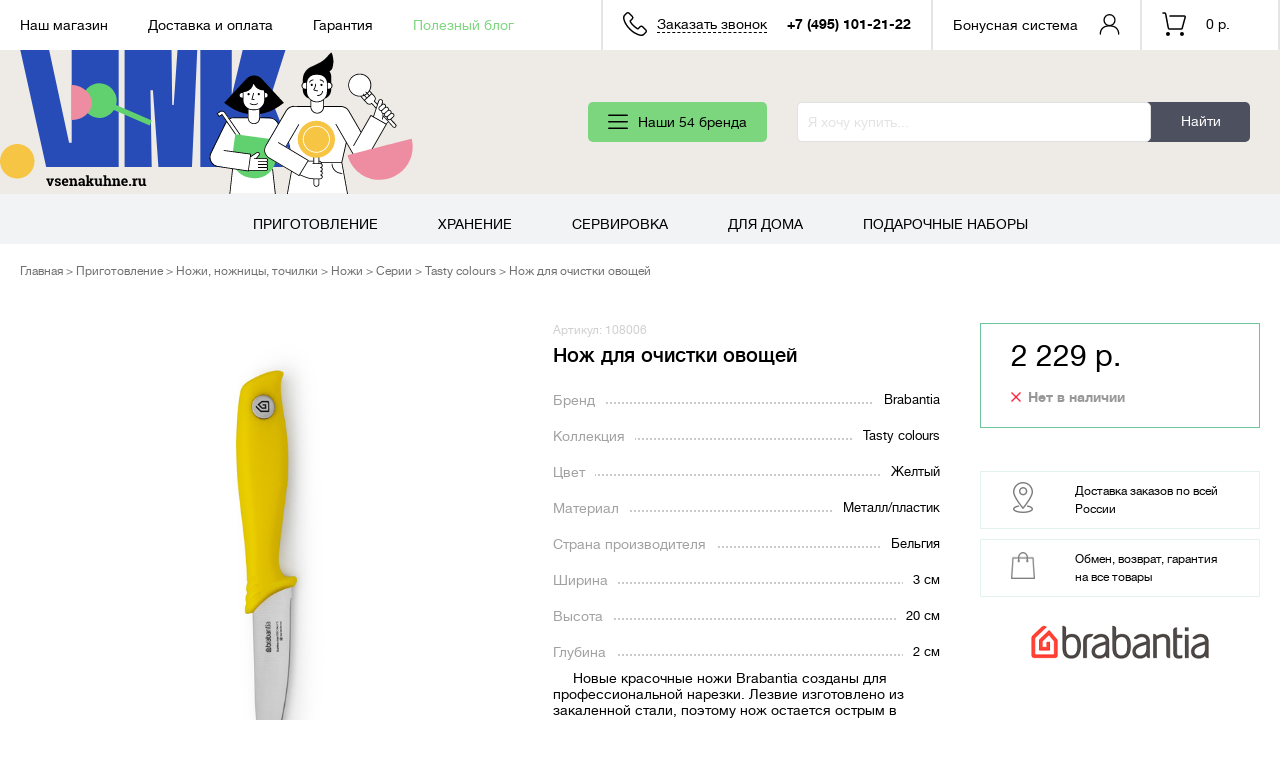

--- FILE ---
content_type: text/html; charset=utf-8
request_url: https://vsenakuhne.ru/product/nozh-dlya-ochistki-ovoschey
body_size: 32998
content:


<!DOCTYPE html>
<html lang="ru-RU">
<head><link media='print' onload='this.media="all"' rel='stylesheet' type='text/css' href='/served_assets/public/jquery.modal-0c2631717f4ce8fa97b5d04757d294c2bf695df1d558678306d782f4bf7b4773.css'><meta data-config="{&quot;product_id&quot;:59548047}" name="page-config" content="" /><meta data-config="{&quot;money_with_currency_format&quot;:{&quot;delimiter&quot;:&quot; &quot;,&quot;separator&quot;:&quot;.&quot;,&quot;format&quot;:&quot;%n\u0026nbsp;%u&quot;,&quot;unit&quot;:&quot;р.&quot;,&quot;show_price_without_cents&quot;:1},&quot;currency_code&quot;:&quot;RUR&quot;,&quot;currency_iso_code&quot;:&quot;RUB&quot;,&quot;default_currency&quot;:{&quot;title&quot;:&quot;Российский рубль&quot;,&quot;code&quot;:&quot;RUR&quot;,&quot;rate&quot;:1.0,&quot;format_string&quot;:&quot;%n\u0026nbsp;%u&quot;,&quot;unit&quot;:&quot;р.&quot;,&quot;price_separator&quot;:&quot;&quot;,&quot;is_default&quot;:true,&quot;price_delimiter&quot;:&quot;&quot;,&quot;show_price_with_delimiter&quot;:true,&quot;show_price_without_cents&quot;:true},&quot;facebook&quot;:{&quot;pixelActive&quot;:false,&quot;currency_code&quot;:&quot;RUB&quot;,&quot;use_variants&quot;:null},&quot;vk&quot;:{&quot;pixel_active&quot;:null,&quot;price_list_id&quot;:null},&quot;new_ya_metrika&quot;:true,&quot;ecommerce_data_container&quot;:&quot;dataLayer&quot;,&quot;common_js_version&quot;:null,&quot;vue_ui_version&quot;:null,&quot;feedback_captcha_enabled&quot;:null,&quot;account_id&quot;:250722,&quot;hide_items_out_of_stock&quot;:false,&quot;forbid_order_over_existing&quot;:true,&quot;minimum_items_price&quot;:null,&quot;enable_comparison&quot;:true,&quot;locale&quot;:&quot;ru&quot;,&quot;client_group&quot;:null,&quot;consent_to_personal_data&quot;:{&quot;active&quot;:true,&quot;obligatory&quot;:true,&quot;description&quot;:&quot;Настоящим подтверждаю, что я ознакомлен и согласен с условиями \u003ca href=&#39;/page/oferta&#39; target=&#39;blank&#39;\u003eоферты и политики конфиденциальности\u003c/a\u003e.&quot;},&quot;recaptcha_key&quot;:&quot;6LfXhUEmAAAAAOGNQm5_a2Ach-HWlFKD3Sq7vfFj&quot;,&quot;recaptcha_key_v3&quot;:&quot;6LcZi0EmAAAAAPNov8uGBKSHCvBArp9oO15qAhXa&quot;,&quot;yandex_captcha_key&quot;:&quot;ysc1_ec1ApqrRlTZTXotpTnO8PmXe2ISPHxsd9MO3y0rye822b9d2&quot;,&quot;checkout_float_order_content_block&quot;:false,&quot;available_products_characteristics_ids&quot;:null,&quot;sber_id_app_id&quot;:&quot;5b5a3c11-72e5-4871-8649-4cdbab3ba9a4&quot;,&quot;theme_generation&quot;:2,&quot;quick_checkout_captcha_enabled&quot;:false,&quot;max_order_lines_count&quot;:500,&quot;sber_bnpl_min_amount&quot;:1000,&quot;sber_bnpl_max_amount&quot;:150000,&quot;counter_settings&quot;:{&quot;data_layer_name&quot;:&quot;dataLayer&quot;,&quot;new_counters_setup&quot;:false,&quot;add_to_cart_event&quot;:true,&quot;remove_from_cart_event&quot;:true,&quot;add_to_wishlist_event&quot;:true},&quot;site_setting&quot;:{&quot;show_cart_button&quot;:true,&quot;show_service_button&quot;:false,&quot;show_marketplace_button&quot;:false,&quot;show_quick_checkout_button&quot;:true},&quot;warehouses&quot;:[],&quot;captcha_type&quot;:&quot;google&quot;,&quot;human_readable_urls&quot;:false}" name="shop-config" content="" /><meta name='js-evnvironment' content='production' /><meta name='default-locale' content='ru' /><meta name='insales-redefined-api-methods' content="[]" /><script src="/packs/js/shop_bundle-2b0004e7d539ecb78a46.js"></script><script type="text/javascript" src="https://static.insales-cdn.com/assets/static-versioned/v3.72/static/libs/lodash/4.17.21/lodash.min.js"></script>
<!--InsalesCounter -->
<script type="text/javascript">
(function() {
  if (typeof window.__insalesCounterId !== 'undefined') {
    return;
  }

  try {
    Object.defineProperty(window, '__insalesCounterId', {
      value: 250722,
      writable: true,
      configurable: true
    });
  } catch (e) {
    console.error('InsalesCounter: Failed to define property, using fallback:', e);
    window.__insalesCounterId = 250722;
  }

  if (typeof window.__insalesCounterId === 'undefined') {
    console.error('InsalesCounter: Failed to set counter ID');
    return;
  }

  let script = document.createElement('script');
  script.async = true;
  script.src = '/javascripts/insales_counter.js?7';
  let firstScript = document.getElementsByTagName('script')[0];
  firstScript.parentNode.insertBefore(script, firstScript);
})();
</script>
<!-- /InsalesCounter -->
    <script type="text/javascript">
      (function() {
        (function(w,c){w[c]=w[c]||function(){(w[c].q=w[c].q||[]).push(arguments)};})(window,'convead');

function ready(fn) {
  if (document.readyState != 'loading'){
    fn();
  } else {
    document.addEventListener('DOMContentLoaded', fn);
  }
}

function ajaxRequest(url, success, fail, complete) {
  success = success || function() {};
  fail = fail || function() {};
  complete = complete || function() {};
  const xhr = new XMLHttpRequest()
  xhr.open('GET', url, true);
  xhr.setRequestHeader('Content-type', 'application/json; charset=utf-8');
  xhr.onreadystatechange = function() {
    if (xhr.readyState == 4) {
      if (xhr.status == 200) {
        var data;
        try {
          data = JSON.parse(xhr.responseText)
        } catch (e) {
          console.warn(e)
        }
        success(data);
        complete(xhr);
      } else {
        fail(xhr);
        complete(xhr);
      }
    }
  }
  xhr.send();
}

ready(function(){
  
  function set_current_cart_info() {
    ConveadCookies.set('convead_cart_info', JSON.stringify({
      count: window.convead_cart_info.items_count, 
      price: window.convead_cart_info.items_price
    }), {path: '/'}); 
  }

  function is_success_order_page() {
    var regex = new RegExp('^/orders/');
    return regex.exec(window.location.pathname) != null;
  }

  function update_cart_legacy(callback) {
    // Update cart
    var json = ConveadCookies.get('convead_cart_info')
    var current_cart_info = (json && JSON.parse(json)) || null;
    var insales_cart_items = [];
    
    ajaxRequest('/cart_items.json', function (cart) {
      if (!cart) return

      for (var order_line of cart.order_lines) {
        insales_cart_items.push({
          product_id: order_line.product_id,
          qnt: order_line.quantity,
          price: order_line.sale_price
        });
      };
      window.convead_cart_info = {
        items_count: cart.items_count,
        items_price: cart.items_price,
        items: insales_cart_items
      };
      if (current_cart_info == null) {
        set_current_cart_info(); 
      } else {
        if ((current_cart_info.count != window.convead_cart_info.items_count) || (current_cart_info.price != window.convead_cart_info.items_price)) {
          set_current_cart_info();
          if (!is_success_order_page()) {
            window.convead('event', 'update_cart', {items: window.convead_cart_info.items});
          }
        }
      }

    }, null, callback);
  }

  function update_cart_common() {
    var skipFirst = true;
    var send_cart = function($data) {
      var items = [];
      for (var k in $data.order_lines) {
        var offer = $data.order_lines[k];
        items.push({
          product_id: offer.product_id,
          qnt: offer.quantity,
          price: offer.sale_price
        });
      }
      window.convead('event', 'update_cart', {items: items});
    }
    Events('onCart_Update').subscribe(function( $data ) {
      if (skipFirst) skipFirst = false;
      else {
        send_cart($data);
      }
    })
    Events('addToCart').subscribe(function() {
      new InSales.Cart({ draw: function( $data ) {
        send_cart($data);
      } })
    })
  }

  function send_view_product() {
    if (typeof(window.convead_product_info) == 'undefined') return;

    window.convead('event', 'view_product', window.convead_product_info);
  }

  function send_link() {
    window.convead('event', 'link', {}, window.ConveadSettings.visitor_info);
  }

  // Initialize Convead settings
  window.ConveadSettings = window.ConveadSettings || {};
  window.ConveadSettings.app_key = '83766b42216f3380481ebef6ab34eee8';
  window.ConveadSettings.onload = function() {
    if (typeof window.Events === 'function') {
      update_cart_common();
      send_view_product();
    } else {
      // Must call update cart event before link event when it is legacy api
      window.ConveadSettings.disable_auto_event_link = true;
      update_cart_legacy(function() {
        send_link();
        send_view_product();
      });
    }
  }

  // Get current visitor info
  ajaxRequest(
    "/client_account/contacts.json",
    function(data, textStatus) {
      if (data && data.status == 'ok') {
        window.ConveadSettings.visitor_uid = data.client.id;
        if (typeof window.ConveadSettings.visitor_info == 'undefined') window.ConveadSettings.visitor_info = {};
        window.ConveadSettings.visitor_info.first_name = data.client.name;
        window.ConveadSettings.visitor_info.last_name = data.client.surname;
        window.ConveadSettings.visitor_info.email = data.client.email;
        window.ConveadSettings.visitor_info.phone = data.client.phone;
      }
    },
    null,
    function() {
      (function(d){var ts = (+new Date()/86400000|0)*86400;var s = d.createElement('script');s.type = 'text/javascript';s.async = true;s.charset = 'utf-8';s.src = 'https://tracker.convead.io/widgets/'+ts+'/widget-83766b42216f3380481ebef6ab34eee8.js';var x = d.getElementsByTagName('script')[0];x.parentNode.insertBefore(s, x);})(document);
    }
  );

});

      })();
    </script>


<!-- Load the Content Experiment JavaScript API client for the experiment -->
<script src="//www.google-analytics.com/cx/api.js?experiment=1iimYYlkS4G90MuHvA1PNQ"></script>
<script>
  // Ask Google Analytics which variation to show the user.
  var chosenVariation = cxApi.chooseVariation();
	console.log(chosenVariation);
</script>

<meta charset="UTF-8">
  <script type="text/javascript">
    var sendYaParam = true;
function setDim4 (){
  var _gaCoockie = $.cookie('_ga');
  if (_gaCoockie) {
    var _gaCoockieArray = _gaCoockie.split('.');
    if (_gaCoockieArray.length > 2) {
      console.log( _gaCoockieArray[2]+'.'+_gaCoockieArray[3] + Date.now())
      var _SessionId = _gaCoockieArray[2]+'.'+_gaCoockieArray[3] + '_' + Date.now();
      var _ClientId = _gaCoockieArray[2]+'.'+_gaCoockieArray[3];
      ga('set', 'dimension4', _SessionId);
      ga('set', 'dimension5', _ClientId);
      
      if (sendYaParam && yaCounter39544855) {
        yaCounter39544855.params({
          SessionId: _SessionId,
          ClientId: _ClientId,
        });
        sendYaParam = false;
      }
      
      if ($('.form-checkout [name="order[fields_values_attributes][7450284][hack]"]').length == 0) {
        $('.form-checkout').append(getSessionId(_SessionId));
        $('.form-checkout').append(getClientId(_ClientId));
      }
      if ($('#fast-checkout-form [name="order[fields_values_attributes][7450284][hack]"]').length == 0) {
        $('#fast-checkout-form').append(getSessionId(_SessionId));
        $('#fast-checkout-form').append(getClientId(_ClientId));
      }
      
      function getSessionId(SessionId) {
        return '<div class="hidden"><input name="order[fields_values_attributes][7450284][hack]" value="'+SessionId+'" type="hidden"><input name="order[fields_values_attributes][7450284][field_id]" 	value="7450284" type="hidden"><input id="order_field_7450284"  value="'+SessionId+'" name="order[fields_values_attributes][7450284][value]" type="text"></div>'
      }
      function getClientId(ClientId) {
        return '<div class="hidden"><input name="order[fields_values_attributes][7450265][hack]"  value="'+ClientId+'" type="hidden"><input name="order[fields_values_attributes][7450265][field_id]" 	value="7450265" type="hidden"><input id="order_field_7450265"  value="'+ClientId+'" name="order[fields_values_attributes][7450265][value]" type="text"></div>'
      }
    }
  }
}
</script>











  
  

  
  
  
  
    
      
        
        
  
    
      
    
  
    
      
    
  
    
      
    
  
    
      
    
  
    
      
    
  
    
      
    
  
    
      
    
  

  
  
    
      
    
  
    
      
    
  
    
      
    
  
    
      
    
  
    
      
        
        
  
    
      
    
  
    
      
    
  
    
      
    
  

  
  
    

    

    
    

    

    

    

    










<meta name="viewport" content="width=device-width, initial-scale=1.0 maximum-scale=1.0, user-scalable=no">

<link rel="shortcut icon" href="https://static.insales-cdn.com/assets/1/662/1475222/1745360082/favicon.ico" type="image/x-icon">






  <link rel="canonical" href="https://vsenakuhne.ru/product/nozh-dlya-ochistki-ovoschey"/>



<title>Нож для очистки овощей, Brabantia, артикул 108006 – купить в интернет-магазине «Всё на кухне»</title>
<meta name="keywords" content="приготовление,кухонная навеска,brabantia,купить,интернет-магазин,цена">
<meta name="description" content="Нож для очистки овощей от бренда Brabantia (страна-производитель – Бельгия) имеет характеристики: Коллекция - Tasty colours. Цвет - Желтый. Материал - Металл/пластик. Ширина - 3 см. Высота - 20 см. Глубина - 2 см. Артикул 108006">
<meta name="cmsmagazine" content="be63ba28afd61aa465757c5a19274228" />
<!--[if IE]>
<meta http-equiv="X-UA-Compatible" content="IE=edge,chrome=1" />
<![endif]-->
<style type="text/css">
  @media all and (min-width: 769px){
  	.collection-left.has-logotype{
    //  	background-image: url(https://static.insales-cdn.com/assets/1/662/1475222/1745360082/logo_loaded.png);
      	background-position: center 98%;
      	background-size: 50% auto;
      	background-repeat: no-repeat;
    	padding-bottom: 180px;
    }
  }
</style>




<link href="https://fonts.googleapis.com/css?family=Roboto:300,400,500,700&display=swap" rel="stylesheet"> 
<link href="https://static.insales-cdn.com/assets/1/662/1475222/1745360082/plugins.css" rel="stylesheet">
<link href="https://static.insales-cdn.com/assets/1/662/1475222/1745360082/core.css" rel="stylesheet">
<link href="https://static.insales-cdn.com/assets/1/662/1475222/1745360082/style.css" rel="stylesheet">
<link href="https://static.insales-cdn.com/assets/1/662/1475222/1745360082/adaptive.css" rel="stylesheet">

<meta name="google-site-verification" content="lLEOqgrW3wtk5XP5o6eLbPbFy_Ihez5T6R15IJULKj8" />
<link type="text/css" rel="stylesheet" media="all" href="https://static.insales-cdn.com/assets/1/662/1475222/1745360082/custom-user.css" />
<meta name='product-id' content='59548047' />
</head>
<body>
	<div class="top-panel">
  <div class="container">
    <div class="row-flex flex-between flex-middle">
      <div class="top-panel-left">
        <ul class="top-menu flex-start">
          <li>
            <a href="/page/o-magazine">Наш магазин</a>
          </li>

            
          <li>
            <a href="/page/delivery">Доставка и оплата</a>
          </li>
            
          <li>
            <a href="/page/garantiya">Гарантия</a>
          </li>
            
          <li>
            <a href="/blogs/blog">Полезный блог</a>
          </li>
          
        </ul>
      </div>
      <div class="top-panel-right flex-end">
        <div class="top-panel-call">
          <div class="top-panel-call-container">
            <div class="flex-start flex-middle">
              <div class="top-panel-call-back flex-start flex-middle">
                <div class="top-panel-icon top-panel-icon-phone"></div>
                <div class="title">Заказать звонок</div>
              </div>
              <div class="top-panel-phone">
                <a href="tel:+7 (495) 101-21-22">+7 (495) 101-21-22</a>
              </div>
            </div>
          </div>
          <!-- ФОРМА ОБРАТНОГО ЗВОНКА -->
          <div class="feedback-form-popup">
            <div class="modal-content">
              <div class="modal-header">
                <div class="modal-title">Нужна консультация?</div>
                <div class="modal-text">Введите свой номер телефона 
                <br>и мы перезвоним в ближайшее время.</div>
              </div>
              <div id="thanks" class="alert alert-success color-1 hide">Форма успешно отправлена</div>
              <form action="/client_account/feedback" method="post" class="modal-body feedback-popup-form">
                <input type="hidden" name="feedback[subject]" value="Заказ обратного звонка">
                <input type="hidden" name="feedback[content]" value="Поступил заказ обратного звонка. Перезвоните как можно скорее.">
                <input type="hidden" value="true" name="feedback[dirtyemail]" id="dirtyemail"/>
                <div class="form-group phone">
                  <input class="form-control only-num" type="tel" placeholder="Телефон" name="feedback[phone]">
                </div>
                <div class="modal-footer">
                  <button class="submit-igree btn background-1 color-2" type="submit" title="Отправить">ПЕРЕЗВОНИТЕ МНЕ</button>
                </div>
                <div class="form-group">
                  <div class="error-igree">
                      Необходимо дать согласие на обработку персональных данных 
                  </div>
                   <div class="agree">
                     <noindex class="flex-center">
                       <input id="i_agree_phone" class="i_agree checkbox-field" type="checkbox" name="ilook" />
                       <label class="checkbox-label" for="i_agree_phone">Согласен с обработкой моих персональных данных</label>
                     </noindex>
                   </div>
                </div>

              </form>
            </div>
          </div>

        </div>
        <div class="top-panel-cabinet flex-start flex-middle">
          <a href="/page/bonusnaya-sistema" class="user-title">Бонусная система</a>
          <a href="/client_account/login" class="flex-start flex-middle">
            <span class="top-panel-icon top-panel-icon-user"></span>
          </a>
        </div>
        <div class="top-panel-basket">
          <div class="top-panel-basket-container">
            <a href="/cart_items" class="top-panel-basket-click flex-start flex-middle">
              <div class="top-panel-icon top-panel-icon-basket  top-panel-icon-basket-empty ">
                <div class="basket-counter js-basket-counter"></div>
              </div>
              <div class="basket-sum-count"><span class="basket-sum js-basket-sum">0&nbsp;р.</span></div>
            </a>

            <div class="cart-added-drop cart-added-container">
	<div class="cart-added-body">
		<div class="added-alert">Товар добавлен в Корзину</div>
		
		<div class="cart-added-content">
			<div class="flex-start">
				<div class="added-item-img">

				</div>
				<div class="added-item-text">
					<div class="added-title"></div>
					<div class="added-price"></div>
				</div>
			</div>
		</div>

		<a class="btn-to-cart" href="/cart_items">Оформить заказ</a>
	</div>
</div>


          </div>
        </div>
      </div>
    </div>
  </div>
</div>








<header itemscope itemtype="http://schema.org/LocalBusiness" class="header">
  <meta itemprop="name" content="Всё на кухне">
  <meta itemprop="telephone" content="+7 495 101-2122">
  <meta itemprop="logo" content="https://static.insales-cdn.com/assets/1/662/1475222/1745360082/site-logo.svg">
  <data itemprop="openingHours" value="Mo-Fr 09:00−21:00"></data>
  <div itemprop="address" itemscope itemtype="http://schema.org/PostalAddress">
    <meta itemprop="addressLocality" content="Москва">
    <meta itemprop="streetAddress" content="Ленинская Слобода, 30, стр. 1">
  </div>

  <div class="header-sj-mobile">
    <div class="header-sj-mobile-container">
      <div class="wrap">
        <div class="flex-between flex-middle">


          <div class="header-sj-mobile-left flex-start flex-middle">
            <div class="burger-menu">
              <div></div>
              <div></div>
              <div></div>
            </div>
            <div class="open-search"></div>
          </div>

          <div class="header-sj-mobile-center text-center">
            <div class="logo-mob">
              <a href="/">
                <img src="https://static.insales-cdn.com/assets/1/662/1475222/1745360082/logo-mob.svg" alt="">
              </a>
            </div>
          </div>

          <div class="header-sj-mobile-right flex-end flex-middle">
            
            <a href="/client_account/login" class="flex-start flex-middle mob-login">
              <span class="top-panel-icon top-panel-icon-user"></span>
            </a>

            <a href="/cart_items" class="top-panel-icon top-panel-icon-basket mob-to-basket">
              
              <span class="basket-counter js-basket-counter">0</span>
              
            </a>
          </div>

        </div>
      </div>
    </div>
    <div class="search-sj-mobile-container">
      <div class="wrap">
          <form class="flex-between search-form" action="/search" method="get">
              <input type="hidden" name="lang" value="ru">
              <input type="text" name="q" value="" placeholder="Я хочу купить..." class="js-search-input-index search-input" data-search-field autocomplete="off" />
              <button type="submit" class="btn-search">Найти</button>
              <div class="ajax-search-results-wrapper" data-search-result></div>
          </form>
      </div>
    </div>
    <div class="menu-sj-mobile-container">
      <div class="menu-sj-mobile-container-scroll">
        <div class="wrap">
          
          <ul class="menu-mobile-list">
            <li class="first-point spec-point">
              <div class="first-link">
                <a href="/collection/brendy">Бренды</a>
              </div>
            </li>
            <li class="first-point sale-point">
              <div class="first-link">
                <a href="/collection/sale">Акции</a>
              </div>
            </li>

            

            
            <li class="first-point ">
              <div class="first-link">
                
                <a href="/collection/brendy">Бренды</a>
                
                  <div class="arr-down"></div>
                
              </div>

              
                <ul class="menu-mobile-list-two">
                  
                  <li class="">
                    <div class="two-link">
                      
                      <a href="/collection/atlantis">Atlantis</a>
                      
                    </div>

                    


                  </li>
                  
                  <li class="">
                    <div class="two-link">
                      
                      <a href="/collection/bakers-secret">Baker's Secret</a>
                      
                    </div>

                    


                  </li>
                  
                  <li class="">
                    <div class="two-link">
                      
                      <a href="/collection/brabantia">Brabantia</a>
                      
                        <div class="arr-down"></div>
                      
                    </div>

                    
                    <ul class="menu-mobile-list-three">
                      
                      <li class="three-point">
                        <a href="/collection/katalog-1-3">Каталог 1</a>
                      </li>
                      
                    </ul>
                    


                  </li>
                  
                  <li class="">
                    <div class="two-link">
                      
                      <a href="/collection/beka">Beka</a>
                      
                    </div>

                    


                  </li>
                  
                  <li class="">
                    <div class="two-link">
                      
                      <a href="/collection/byline">ByLine</a>
                      
                    </div>

                    


                  </li>
                  
                  <li class="">
                    <div class="two-link">
                      
                      <a href="/collection/corelle">Corelle</a>
                      
                    </div>

                    


                  </li>
                  
                  <li class="">
                    <div class="two-link">
                      
                      <a href="/collection/corningware">Corningware</a>
                      
                    </div>

                    


                  </li>
                  
                  <li class="">
                    <div class="two-link">
                      
                      <a href="/collection/chicago-cutlery">Chicago Cutlery</a>
                      
                    </div>

                    


                  </li>
                  
                  <li class="">
                    <div class="two-link">
                      
                      <a href="/collection/cutipol">Cutipol</a>
                      
                    </div>

                    


                  </li>
                  
                  <li class="">
                    <div class="two-link">
                      
                      <a href="/collection/dutchdeluxes">DutchDeluxes</a>
                      
                    </div>

                    


                  </li>
                  
                  <li class="">
                    <div class="two-link">
                      
                      <a href="/collection/ivo">Ivo</a>
                      
                    </div>

                    


                  </li>
                  
                  <li class="">
                    <div class="two-link">
                      
                      <a href="/collection/hansgretchen">Hans&Gretchen</a>
                      
                    </div>

                    


                  </li>
                  
                  <li class="">
                    <div class="two-link">
                      
                      <a href="/collection/herdmar">Herdmar</a>
                      
                    </div>

                    


                  </li>
                  
                  <li class="">
                    <div class="two-link">
                      
                      <a href="/collection/liiton">Liiton</a>
                      
                    </div>

                    


                  </li>
                  
                  <li class="">
                    <div class="two-link">
                      
                      <a href="/collection/nostik">NoStik</a>
                      
                    </div>

                    


                  </li>
                  
                  <li class="">
                    <div class="two-link">
                      
                      <a href="/collection/paul-masquin">Paul Masquin</a>
                      
                    </div>

                    


                  </li>
                  
                  <li class="">
                    <div class="two-link">
                      
                      <a href="/collection/sistema">Sistema</a>
                      
                    </div>

                    


                  </li>
                  
                  <li class="">
                    <div class="two-link">
                      
                      <a href="/collection/silampos">Silampos</a>
                      
                    </div>

                    


                  </li>
                  
                  <li class="">
                    <div class="two-link">
                      
                      <a href="/collection/stilart">Stilart</a>
                      
                    </div>

                    


                  </li>
                  
                  <li class="">
                    <div class="two-link">
                      
                      <a href="/collection/spal">Spal</a>
                      
                    </div>

                    


                  </li>
                  
                  <li class="">
                    <div class="two-link">
                      
                      <a href="/collection/tarrerias-bonjean">Tarrerias Bonjean</a>
                      
                    </div>

                    


                  </li>
                  
                  <li class="">
                    <div class="two-link">
                      
                      <a href="/collection/viva-scandinavia">Viva Scandinavia</a>
                      
                    </div>

                    


                  </li>
                  
                  <li class="">
                    <div class="two-link">
                      
                      <a href="/collection/julia-vysotskaya">Julia Vysotskaya</a>
                      
                    </div>

                    


                  </li>
                  
                  <li class="">
                    <div class="two-link">
                      
                      <a href="/collection/zanussi">Zanussi</a>
                      
                    </div>

                    


                  </li>
                  
                  <li class="">
                    <div class="two-link">
                      
                      <a href="/collection/edim-doma">Едим Дома</a>
                      
                    </div>

                    


                  </li>
                  
                </ul>
              


            </li>
            
            

            
            <li class="first-point ">
              <div class="first-link">
                
                <a href="/collection/prigotovlenie">Приготовление</a>
                
                  <div class="arr-down"></div>
                
              </div>

              
                <ul class="menu-mobile-list-two">
                  
                  <li class="">
                    <div class="two-link">
                      
                      <a href="/collection/posuda-keramicheskaya">Посуда керамическая</a>
                      
                        <div class="arr-down"></div>
                      
                    </div>

                    
                    <ul class="menu-mobile-list-three">
                      
                      <li class="three-point">
                        <a href="/collection/kastryuli-keramicheskie">Кастрюли керамические</a>
                      </li>
                      
                      <li class="three-point">
                        <a href="/collection/formy-keramicheskie">Формы керамические</a>
                      </li>
                      
                    </ul>
                    


                  </li>
                  
                  <li class="">
                    <div class="two-link">
                      
                      <a href="/collection/metallicheskaya-posuda-dlya-prigotovleniya">Посуда металлическая</a>
                      
                        <div class="arr-down"></div>
                      
                    </div>

                    
                    <ul class="menu-mobile-list-three">
                      
                      <li class="three-point">
                        <a href="/collection/kastryuli-metallicheskie">Кастрюли</a>
                      </li>
                      
                      <li class="three-point">
                        <a href="/collection/molochnikisoteyniki">Молочники, сотейники</a>
                      </li>
                      
                      <li class="three-point">
                        <a href="/collection/nabory-kastryuli-skovorodki">Наборы</a>
                      </li>
                      
                      <li class="three-point">
                        <a href="/collection/skorovarki">Скороварки</a>
                      </li>
                      
                      <li class="three-point">
                        <a href="/collection/skovorody">Сковороды</a>
                      </li>
                      
                      <li class="three-point">
                        <a href="/collection/chayniki-so-svistkom">Чайники</a>
                      </li>
                      
                      <li class="three-point">
                        <a href="/collection/kryshki">Крышки</a>
                      </li>
                      
                    </ul>
                    


                  </li>
                  
                  <li class="">
                    <div class="two-link">
                      
                      <a href="/collection/posuda-mednaya">Посуда медная</a>
                      
                        <div class="arr-down"></div>
                      
                    </div>

                    
                    <ul class="menu-mobile-list-three">
                      
                      <li class="three-point">
                        <a href="/collection/kastryuli">Кастрюли</a>
                      </li>
                      
                      <li class="three-point">
                        <a href="/collection/nabory">Наборы</a>
                      </li>
                      
                      <li class="three-point">
                        <a href="/collection/skovorody-2">Сковороды</a>
                      </li>
                      
                      <li class="three-point">
                        <a href="/collection/kovshi-soteyniki">Ковши, сотейники</a>
                      </li>
                      
                      <li class="three-point">
                        <a href="/collection/katalog-2-14c4d1">Крышки</a>
                      </li>
                      
                    </ul>
                    


                  </li>
                  
                  <li class="">
                    <div class="two-link">
                      
                      <a href="/collection/posuda-chugunnaya">Посуда чугунная</a>
                      
                    </div>

                    


                  </li>
                  
                  <li class="">
                    <div class="two-link">
                      
                      <a href="/collection/formy-i-akssesuary-dlya-vypechki">Формы и аксессуары для выпечки</a>
                      
                        <div class="arr-down"></div>
                      
                    </div>

                    
                    <ul class="menu-mobile-list-three">
                      
                      <li class="three-point">
                        <a href="/collection/keramicheskie-formy">Керамические</a>
                      </li>
                      
                      <li class="three-point">
                        <a href="/collection/steklyannye-formy">Стеклянные</a>
                      </li>
                      
                      <li class="three-point">
                        <a href="/collection/metallicheskie-formy">Металлические</a>
                      </li>
                      
                      <li class="three-point">
                        <a href="/collection/silikonovye-formy">Силиконовые</a>
                      </li>
                      
                      <li class="three-point">
                        <a href="/collection/raznye-formy">Разные</a>
                      </li>
                      
                    </ul>
                    


                  </li>
                  
                  <li class="">
                    <div class="two-link">
                      
                      <a href="/collection/nozhi-nozhnitsy-tochilki">Ножи, ножницы, точилки</a>
                      
                        <div class="arr-down"></div>
                      
                    </div>

                    
                    <ul class="menu-mobile-list-three">
                      
                      <li class="three-point">
                        <a href="/collection/nozhi">Ножи</a>
                      </li>
                      
                      <li class="three-point">
                        <a href="/collection/nabory-nozhej">Наборы</a>
                      </li>
                      
                      <li class="three-point">
                        <a href="/collection/nozhnitsy">Ножницы</a>
                      </li>
                      
                      <li class="three-point">
                        <a href="/collection/tochilki-musaty">Точилки мусаты</a>
                      </li>
                      
                      <li class="three-point">
                        <a href="/collection/podstavki-dlya-nozhej">Подставки</a>
                      </li>
                      
                    </ul>
                    


                  </li>
                  
                  <li class="">
                    <div class="two-link">
                      
                      <a href="/collection/kuhonnaya-naveska">Кухонные принадлежности</a>
                      
                        <div class="arr-down"></div>
                      
                    </div>

                    
                    <ul class="menu-mobile-list-three">
                      
                      <li class="three-point">
                        <a href="/collection/metallicheskie-kuhonnye-prinadlezhnosti">Металлические</a>
                      </li>
                      
                      <li class="three-point">
                        <a href="/collection/plastikovye-prinadlezhnosti">Пластиковые</a>
                      </li>
                      
                      <li class="three-point">
                        <a href="/collection/silikonovye-prinadlezhnosti">Силиконовые</a>
                      </li>
                      
                      <li class="three-point">
                        <a href="/collection/derevyannye-kuhonnye-prinadlezhnosti">Деревянные</a>
                      </li>
                      
                    </ul>
                    


                  </li>
                  
                  <li class="">
                    <div class="two-link">
                      
                      <a href="/collection/kuhonnye-aksessuary">Кухонные аксессуары</a>
                      
                        <div class="arr-down"></div>
                      
                    </div>

                    
                    <ul class="menu-mobile-list-three">
                      
                      <li class="three-point">
                        <a href="/collection/sita-i-mernye-emkosti">Сита, мерные емкости</a>
                      </li>
                      
                      <li class="three-point">
                        <a href="/collection/terki-nozhnitsy-shtopora">Терки, штопора, щипцы</a>
                      </li>
                      
                      <li class="three-point">
                        <a href="/collection/miski-durshlaki">Миски,  дуршлаки</a>
                      </li>
                      
                      <li class="three-point">
                        <a href="/collection/kuhonnaya-utvar">Кухонная утварь</a>
                      </li>
                      
                    </ul>
                    


                  </li>
                  
                  <li class="">
                    <div class="two-link">
                      
                      <a href="/collection/razdelochnye-doski">Разделочные доски</a>
                      
                        <div class="arr-down"></div>
                      
                    </div>

                    
                    <ul class="menu-mobile-list-three">
                      
                      <li class="three-point">
                        <a href="/collection/plastikovye-doski">Пластиковые</a>
                      </li>
                      
                      <li class="three-point">
                        <a href="/collection/derevyannye-doski">Деревянные</a>
                      </li>
                      
                    </ul>
                    


                  </li>
                  
                  <li class="">
                    <div class="two-link">
                      
                      <a href="/collection/kontejnery-dlja-prigotovlenija">Контейнеры для приготовления</a>
                      
                    </div>

                    


                  </li>
                  
                </ul>
              


            </li>
            
            

            
            <li class="first-point ">
              <div class="first-link">
                
                <a href="/collection/hranenie">Хранение</a>
                
                  <div class="arr-down"></div>
                
              </div>

              
                <ul class="menu-mobile-list-two">
                  
                  <li class="">
                    <div class="two-link">
                      
                      <a href="/collection/hlebnitsy">Хлебницы</a>
                      
                        <div class="arr-down"></div>
                      
                    </div>

                    
                    <ul class="menu-mobile-list-three">
                      
                      <li class="three-point">
                        <a href="/collection/kvadratnye-hlebnitsy">Квадратные</a>
                      </li>
                      
                      <li class="three-point">
                        <a href="/collection/ovalnye-hlebnitsy">Овальные</a>
                      </li>
                      
                    </ul>
                    


                  </li>
                  
                  <li class="">
                    <div class="two-link">
                      
                      <a href="/collection/butylki">Бутылки</a>
                      
                    </div>

                    


                  </li>
                  
                  <li class="">
                    <div class="two-link">
                      
                      <a href="/collection/konteynery-dlja-khraneniya">Контейнеры</a>
                      
                        <div class="arr-down"></div>
                      
                    </div>

                    
                    <ul class="menu-mobile-list-three">
                      
                      <li class="three-point">
                        <a href="/collection/tritan">Тритан</a>
                      </li>
                      
                      <li class="three-point">
                        <a href="/collection/metallicheskie-konteynery">Металлические</a>
                      </li>
                      
                      <li class="three-point">
                        <a href="/collection/steklyannye-konteynery">Стеклянные</a>
                      </li>
                      
                      <li class="three-point">
                        <a href="/collection/plastikovye-konteynery">Пластиковые</a>
                      </li>
                      
                      <li class="three-point">
                        <a href="/collection/silikonovye-konteynery">Силиконовые</a>
                      </li>
                      
                    </ul>
                    


                  </li>
                  
                </ul>
              


            </li>
            
            

            
            <li class="first-point ">
              <div class="first-link">
                
                <a href="/collection/servirovka">Сервировка</a>
                
                  <div class="arr-down"></div>
                
              </div>

              
                <ul class="menu-mobile-list-two">
                  
                  <li class="">
                    <div class="two-link">
                      
                      <a href="/collection/serii-nozhej">Серии</a>
                      
                        <div class="arr-down"></div>
                      
                    </div>

                    
                    <ul class="menu-mobile-list-three">
                      
                      <li class="three-point">
                        <a href="/collection/brushed-black">Brushed Black</a>
                      </li>
                      
                      <li class="three-point">
                        <a href="/collection/brushed-red">Brushed Red</a>
                      </li>
                      
                      <li class="three-point">
                        <a href="/collection/city-block">City Block</a>
                      </li>
                      
                      <li class="three-point">
                        <a href="/collection/country-cottage">Country Cottage</a>
                      </li>
                      
                      <li class="three-point">
                        <a href="/collection/country-dawn">Country Dawn</a>
                      </li>
                      
                      <li class="three-point">
                        <a href="/collection/cherish">Cherish</a>
                      </li>
                      
                      <li class="three-point">
                        <a href="/collection/enhancements">Enhancements</a>
                      </li>
                      
                      <li class="three-point">
                        <a href="/collection/emma-jane">Emma Jane</a>
                      </li>
                      
                      <li class="three-point">
                        <a href="/collection/hanami-garden">Hanami Garden</a>
                      </li>
                      
                      <li class="three-point">
                        <a href="/collection/kyoto-leaves">Kyoto Leaves</a>
                      </li>
                      
                      <li class="three-point">
                        <a href="/collection/ocean-blues">Ocean Blues</a>
                      </li>
                      
                      <li class="three-point">
                        <a href="/collection/pure-white">Pure White</a>
                      </li>
                      
                      <li class="three-point">
                        <a href="/collection/ruby-red">Ruby Red</a>
                      </li>
                      
                      <li class="three-point">
                        <a href="/collection/sand-sketch">Sand Sketch</a>
                      </li>
                      
                      <li class="three-point">
                        <a href="/collection/simple-lines">Simple Lines</a>
                      </li>
                      
                      <li class="three-point">
                        <a href="/collection/sincerely-yours">Sincerely Yours</a>
                      </li>
                      
                      <li class="three-point">
                        <a href="/collection/shadow-iris">Shadow Iris</a>
                      </li>
                      
                      <li class="three-point">
                        <a href="/collection/splendor">Splendor</a>
                      </li>
                      
                      <li class="three-point">
                        <a href="/collection/spring-faenza">Spring Faenza</a>
                      </li>
                      
                      <li class="three-point">
                        <a href="/collection/squared">Squared</a>
                      </li>
                      
                      <li class="three-point">
                        <a href="/collection/swept">Swept</a>
                      </li>
                      
                      <li class="three-point">
                        <a href="/collection/tangerine-garden">Tangerine Garden</a>
                      </li>
                      
                      <li class="three-point">
                        <a href="/collection/true-blue">True Blue</a>
                      </li>
                      
                      <li class="three-point">
                        <a href="/collection/twilight-grove">Twilight Grove</a>
                      </li>
                      
                      <li class="three-point">
                        <a href="/collection/woodland-leaves">Woodland Leaves</a>
                      </li>
                      
                      <li class="three-point">
                        <a href="/collection/winter-frost-white">Winter Frost White</a>
                      </li>
                      
                      <li class="three-point">
                        <a href="/collection/fall">Fall</a>
                      </li>
                      
                      <li class="three-point">
                        <a href="/collection/vague">Vague</a>
                      </li>
                      
                      <li class="three-point">
                        <a href="/collection/white">White</a>
                      </li>
                      
                      <li class="three-point">
                        <a href="/collection/white-s">White S</a>
                      </li>
                      
                    </ul>
                    


                  </li>
                  
                  <li class="">
                    <div class="two-link">
                      
                      <a href="/collection/servizy">Сервизы</a>
                      
                        <div class="arr-down"></div>
                      
                    </div>

                    
                    <ul class="menu-mobile-list-three">
                      
                      <li class="three-point">
                        <a href="/collection/servizy-9-12-predmetov">9-12 предметов</a>
                      </li>
                      
                      <li class="three-point">
                        <a href="/collection/servizy-16-predmetov">16 предметов</a>
                      </li>
                      
                      <li class="three-point">
                        <a href="/collection/servizy-18-predmetov">18 предметов</a>
                      </li>
                      
                      <li class="three-point">
                        <a href="/collection/servizy-30-predmetov">30 предметов</a>
                      </li>
                      
                    </ul>
                    


                  </li>
                  
                  <li class="">
                    <div class="two-link">
                      
                      <a href="/collection/tarelki-salatniki-blyuda">Тарелки, салатники, блюда</a>
                      
                        <div class="arr-down"></div>
                      
                    </div>

                    
                    <ul class="menu-mobile-list-three">
                      
                      <li class="three-point">
                        <a href="/collection/tarelki-supovye">Тарелки суповые</a>
                      </li>
                      
                      <li class="three-point">
                        <a href="/collection/tarelki-zakusochnye">Тарелки закусочные</a>
                      </li>
                      
                      <li class="three-point">
                        <a href="/collection/tarelki-obedennye">Тарелки обеденные</a>
                      </li>
                      
                      <li class="three-point">
                        <a href="/collection/tarelki-desertnye">Тарелки десертные</a>
                      </li>
                      
                      <li class="three-point">
                        <a href="/collection/blyuda">Блюда</a>
                      </li>
                      
                      <li class="three-point">
                        <a href="/collection/salatniki">Салатники</a>
                      </li>
                      
                    </ul>
                    


                  </li>
                  
                  <li class="">
                    <div class="two-link">
                      
                      <a href="/collection/stolovye-pribory">Столовые приборы</a>
                      
                        <div class="arr-down"></div>
                      
                    </div>

                    
                    <ul class="menu-mobile-list-three">
                      
                      <li class="three-point">
                        <a href="/collection/nabory-stolovyh-priborov">Наборы</a>
                      </li>
                      
                      <li class="three-point">
                        <a href="/collection/lozhki">Ложки</a>
                      </li>
                      
                      <li class="three-point">
                        <a href="/collection/vilki">Вилки</a>
                      </li>
                      
                      <li class="three-point">
                        <a href="/collection/stolovie-nozhi">Ножи</a>
                      </li>
                      
                      <li class="three-point">
                        <a href="/collection/aksessuary-dlja-stolovyh-priborov">Аксессуары</a>
                      </li>
                      
                    </ul>
                    


                  </li>
                  
                  <li class="">
                    <div class="two-link">
                      
                      <a href="/collection/kruzhki-i-bljudca">Кружки, блюдца, пары</a>
                      
                    </div>

                    


                  </li>
                  
                  <li class="">
                    <div class="two-link">
                      
                      <a href="/collection/termosy">Термосы</a>
                      
                    </div>

                    


                  </li>
                  
                  <li class="">
                    <div class="two-link">
                      
                      <a href="/collection/french-pressy">Френч-прессы</a>
                      
                    </div>

                    


                  </li>
                  
                  <li class="">
                    <div class="two-link">
                      
                      <a href="/collection/chayniki-molochniki-saharnitsy">Чайники, молочники, сахарницы</a>
                      
                    </div>

                    


                  </li>
                  
                  <li class="">
                    <div class="two-link">
                      
                      <a href="/collection/nabory-dlya-spetsiy">Наборы для специй</a>
                      
                    </div>

                    


                  </li>
                  
                  <li class="">
                    <div class="two-link">
                      
                      <a href="/collection/fuzhery-bokaly">Фужеры, бокалы, графины</a>
                      
                    </div>

                    


                  </li>
                  
                  <li class="">
                    <div class="two-link">
                      
                      <a href="/collection/prochee">Аксессуары</a>
                      
                    </div>

                    


                  </li>
                  
                  <li class="">
                    <div class="two-link">
                      
                      <a href="/collection/matiki-podstavki">Матики, подставки</a>
                      
                        <div class="arr-down"></div>
                      
                    </div>

                    
                    <ul class="menu-mobile-list-three">
                      
                      <li class="three-point">
                        <a href="/collection/derevyannye">Деревянные</a>
                      </li>
                      
                      <li class="three-point">
                        <a href="/collection/dekorativnye-podstavki">Декоративные</a>
                      </li>
                      
                      <li class="three-point">
                        <a href="/collection/keramicheskie">Керамические</a>
                      </li>
                      
                      <li class="three-point">
                        <a href="/collection/bambukovye-podstavki">Бамбуковые</a>
                      </li>
                      
                      <li class="three-point">
                        <a href="/collection/silikonovye-podstavki">Силиконовые</a>
                      </li>
                      
                      <li class="three-point">
                        <a href="/collection/probkovye-podstavki">Пробковые</a>
                      </li>
                      
                    </ul>
                    


                  </li>
                  
                </ul>
              


            </li>
            
            

            
            <li class="first-point ">
              <div class="first-link">
                
                <a href="/collection/tovary-dlya-doma">Для дома</a>
                
                  <div class="arr-down"></div>
                
              </div>

              
                <ul class="menu-mobile-list-two">
                  
                  <li class="">
                    <div class="two-link">
                      
                      <a href="/collection/gladilki-i-aksessuary">Гладилки и аксессуары</a>
                      
                        <div class="arr-down"></div>
                      
                    </div>

                    
                    <ul class="menu-mobile-list-three">
                      
                      <li class="three-point">
                        <a href="/collection/gladilnye-doski">Гладильные доски</a>
                      </li>
                      
                      <li class="three-point">
                        <a href="/collection/chehly-dlja-gladilnyh-dosok">Чехлы</a>
                      </li>
                      
                      <li class="three-point">
                        <a href="/collection/aksessuary-dlja-gladilnyh-dosok">Аксессуары</a>
                      </li>
                      
                    </ul>
                    


                  </li>
                  
                  <li class="">
                    <div class="two-link">
                      
                      <a href="/collection/vannaya-komnata">Ванная комната и туалет</a>
                      
                        <div class="arr-down"></div>
                      
                    </div>

                    
                    <ul class="menu-mobile-list-three">
                      
                      <li class="three-point">
                        <a href="/collection/baki-i-sumki-dlya-belya-2">Баки и сумки для белья</a>
                      </li>
                      
                      <li class="three-point">
                        <a href="/collection/aksessuary-navesnye">Диспенсеры для жидкого мыла</a>
                      </li>
                      
                      <li class="three-point">
                        <a href="/collection/tualetnye-ershiki-2">Туалетные ершики</a>
                      </li>
                      
                      <li class="three-point">
                        <a href="/collection/derzhateli-dlya-bumagi">Держатели для бумаги</a>
                      </li>
                      
                      <li class="three-point">
                        <a href="/collection/vesy">Весы</a>
                      </li>
                      
                    </ul>
                    


                  </li>
                  
                  <li class="">
                    <div class="two-link">
                      
                      <a href="/collection/nastennye-organayzery">Настенные органайзеры</a>
                      
                    </div>

                    


                  </li>
                  
                  <li class="">
                    <div class="two-link">
                      
                      <a href="/collection/sushilki">Сушилки</a>
                      
                        <div class="arr-down"></div>
                      
                    </div>

                    
                    <ul class="menu-mobile-list-three">
                      
                      <li class="three-point">
                        <a href="/collection/napolnye">Напольные</a>
                      </li>
                      
                      <li class="three-point">
                        <a href="/collection/nastennye">Настенные</a>
                      </li>
                      
                      <li class="three-point">
                        <a href="/collection/ulichnye">Уличные</a>
                      </li>
                      
                      <li class="three-point">
                        <a href="/collection/nadvernye">Надверные</a>
                      </li>
                      
                    </ul>
                    


                  </li>
                  
                  <li class="">
                    <div class="two-link">
                      
                      <a href="/collection/galantereya">Галантерея</a>
                      
                        <div class="arr-down"></div>
                      
                    </div>

                    
                    <ul class="menu-mobile-list-three">
                      
                      <li class="three-point">
                        <a href="/collection/massazhnye">Массажные</a>
                      </li>
                      
                    </ul>
                    


                  </li>
                  
                  <li class="">
                    <div class="two-link">
                      
                      <a href="/collection/musornye-baki">Мусорные баки</a>
                      
                        <div class="arr-down"></div>
                      
                    </div>

                    
                    <ul class="menu-mobile-list-three">
                      
                      <li class="three-point">
                        <a href="/collection/touch-bin-bo">Touch bin Bo</a>
                      </li>
                      
                      <li class="three-point">
                        <a href="/collection/touch-bin-bo-hi">Touch Bin Bo Hi</a>
                      </li>
                      
                      <li class="three-point">
                        <a href="/collection/katalog-1-e3bd49">Pedal bin Bo</a>
                      </li>
                      
                      <li class="three-point">
                        <a href="/collection/touch-bin-new">Touch bin New</a>
                      </li>
                      
                      <li class="three-point">
                        <a href="/collection/newicon">Педальные NewIcon</a>
                      </li>
                      
                      <li class="three-point">
                        <a href="/collection/touch-bin">Touch bin</a>
                      </li>
                      
                      <li class="three-point">
                        <a href="/collection/pedalnye-baki">Баки разные</a>
                      </li>
                      
                      <li class="three-point">
                        <a href="/collection/raznye-baki">Баки настенные</a>
                      </li>
                      
                      <li class="three-point">
                        <a href="/collection/vstraivaemye-baki">Встраиваемые</a>
                      </li>
                      
                      <li class="three-point">
                        <a href="/collection/korziny-dlya-bumag">Корзины для бумаг</a>
                      </li>
                      
                      <li class="three-point">
                        <a href="/collection/aksessuary-dlja-bakov">Аксессуары</a>
                      </li>
                      
                    </ul>
                    


                  </li>
                  
                  <li class="">
                    <div class="two-link">
                      
                      <a href="/collection/tekstil">Текстиль</a>
                      
                    </div>

                    


                  </li>
                  
                  <li class="">
                    <div class="two-link">
                      
                      <a href="/collection/uborka">Уборка</a>
                      
                    </div>

                    


                  </li>
                  
                  <li class="">
                    <div class="two-link">
                      
                      <a href="/collection/organayzery">Системы хранения</a>
                      
                    </div>

                    


                  </li>
                  
                  <li class="">
                    <div class="two-link">
                      
                      <a href="/collection/tehnika">Техника</a>
                      
                        <div class="arr-down"></div>
                      
                    </div>

                    
                    <ul class="menu-mobile-list-three">
                      
                      <li class="three-point">
                        <a href="/collection/vesy-taymery">Весы, таймеры</a>
                      </li>
                      
                    </ul>
                    


                  </li>
                  
                </ul>
              


            </li>
            
            

            
            <li class="first-point ">
              <div class="first-link">
                
                <a href="/collection/podarochnye-nabory">Подарочные наборы</a>
                
                  <div class="arr-down"></div>
                
              </div>

              
                <ul class="menu-mobile-list-two">
                  
                  <li class="">
                    <div class="two-link">
                      
                      <a href="/collection/collectionnabory-posudy-i-aksessuarov">Наборы</a>
                      
                    </div>

                    


                  </li>
                  
                </ul>
              


            </li>
            
            

          </ul>

          <ul class="menu-mobile-bottom">
              
                
              
                
                  <li>
                    <a href="/page/delivery" class="color-1" title="Доставка и оплата">
                      Доставка и оплата
                    </a>
                  </li>
                  
              
                
                  <li>
                    <a href="/page/garantiya" class="color-1" title="Гарантия">
                      Гарантия
                    </a>
                  </li>
                  
              
                
                  <li>
                    <a href="/page/o-magazine" class="color-1" title="О магазине">
                      О магазине
                    </a>
                  </li>
                  
              
                
              
                
              
                
                  <li>
                    <a href="http://blog.vsenakuhne.ru" class="color-1" title="Наш Блог">
                      Наш Блог
                    </a>
                  </li>
                  
              
          </ul>
          <div class="mobile-bottom-container">
            <div class="flex-between">
              <div class="mobile-bottom-left">
                <div class="mobile-number-phone">
                  <a href="tel:+7 (495) 101-21-22">+7 (495) 101-21-22</a>
                </div>
                <div class="mobile-grapfic">по будням с 9:00 до 21:00</div>
              </div>
              <div class="mobile-bottom-right flex-end">
                <button class="btn-mobile-callback">
                  <span class="icon">
                    <img src="https://static.insales-cdn.com/assets/1/662/1475222/1745360082/btn-mobile-icon.svg" alt="">
                  </span>
                  <span class="btn-title">заказать звонок</span>
                </button>
              </div>
            </div>
          </div>


          <!-- ФОРМА ОБРАТНОГО ЗВОНКА -->
          <div class="feedback-form-popup mobile-popup-feedback">
            <div class="modal-content">
              <div class="modal-header">
                <div class="modal-title">Нужна консультация?</div>
                <div class="modal-text">Введите свой номер телефона 
                <br>и мы перезвоним в ближайшее время.</div>
              </div>
              <div id="thanks" class="alert alert-success color-1 hide">Форма успешно отправлена</div>
              <form action="/client_account/feedback" method="post" class="modal-body feedback-popup-form">
                <input type="hidden" name="feedback[subject]" value="Заказ обратного звонка">
                <input type="hidden" name="feedback[content]" value="Поступил заказ обратного звонка. Перезвоните как можно скорее.">
                <input type="hidden" value="true" name="feedback[dirtyemail]" id="dirtyemail"/>
                <div class="form-group phone">
                  <input class="form-control only-num" type="tel" placeholder="Телефон" name="feedback[phone]">
                </div>
                <div class="modal-footer">
                  <button class="submit-igree btn background-1 color-2" type="submit" title="Отправить">ПЕРЕЗВОНИТЕ МНЕ</button>
                </div>
                <div class="form-group">
                   <div class="agree">
                     <noindex class="flex-center">
                       <input id="i_agree_phone" class="i_agree checkbox-field" type="checkbox" />
                       <label class="checkbox-label" for="i_agree_phone">Согласен с обработкой моих персональных данных</label>
                     </noindex>
                   </div>
                </div>

              </form>
            </div>
          </div>



        </div>
      </div>
    </div>
  </div>





  <div class="header-sj">
    <div class="container">
      <div class="row-flex nowrap flex-between flex-middle">
        <div class="header-sj-left">
          <div class="site-logo">
            <a href="/">
              <img src="https://static.insales-cdn.com/assets/1/662/1475222/1745360082/site-logo.svg" alt="">
            </a>
          </div>
        </div>
        <div class="header-sj-right flex-middle flex-end">
          <a href="/collection/brendy" class="link-site-brends flex-start flex-middle">
            <span class="burger-brends">
              <img src="https://static.insales-cdn.com/assets/1/662/1475222/1745360082/burger-brends.svg" alt="">
            </span>
            <span class="link-site-brends-title">Наши 54 бренда</span>
          </a>
          <div class="header-sj-search">
            <form class="flex-between search-form" action="/search" method="get">
                <input type="hidden" name="lang" value="ru">
                <input type="text" name="q" value="" placeholder="Я хочу купить..." class="js-search-input-index search-input" data-search-field autocomplete="off" />
                <button type="submit" class="btn-search">Найти</button>
                <div class="ajax-search-results-wrapper" data-search-result></div>
            </form>
          </div>
          

        </div>
      </div>
    </div>
  </div>

</header><!-- /.header -->

<div class="header-sj-menu hide-md hide-sm hide-xs hide-mc">
	<div class="container">
		<ul class="row-flex flex-center">
			
				
			
				
          	 
			  <li class="">
			  	<a class="first-level" title="Приготовление" href="/collection/prigotovlenie">Приготовление</a>

			  	
			  		<div class="dropdown-menu is-prigotovlenie">
						
							<div class="dropdown-point"><a  href="/collection/posuda-keramicheskaya">Посуда керамическая</a></div>
						
							<div class="dropdown-point"><a  href="/collection/metallicheskaya-posuda-dlya-prigotovleniya">Посуда металлическая</a></div>
						
							<div class="dropdown-point"><a  href="/collection/posuda-mednaya">Посуда медная</a></div>
						
							<div class="dropdown-point"><a  href="/collection/posuda-chugunnaya">Посуда чугунная</a></div>
						
							<div class="dropdown-point"><a  href="/collection/formy-i-akssesuary-dlya-vypechki">Формы и аксессуары для выпечки</a></div>
						
							<div class="dropdown-point"><a  href="/collection/nozhi-nozhnitsy-tochilki">Ножи, ножницы, точилки</a></div>
						
							<div class="dropdown-point"><a  href="/collection/kuhonnaya-naveska">Кухонные принадлежности</a></div>
						
							<div class="dropdown-point"><a  href="/collection/kuhonnye-aksessuary">Кухонные аксессуары</a></div>
						
							<div class="dropdown-point"><a  href="/collection/razdelochnye-doski">Разделочные доски</a></div>
						
							<div class="dropdown-point"><a  href="/collection/kontejnery-dlja-prigotovlenija">Контейнеры для приготовления</a></div>
						
			  		</div>
                
			  	
               
			  </li>
				
			
				
          	 
			  <li class="">
			  	<a class="first-level" title="Хранение" href="/collection/hranenie">Хранение</a>

			  	
			  		<div class="dropdown-menu is-hranenie">
						
							<div class="dropdown-point"><a  href="/collection/hlebnitsy">Хлебницы</a></div>
						
							<div class="dropdown-point"><a  href="/collection/butylki">Бутылки</a></div>
						
							<div class="dropdown-point"><a  href="/collection/konteynery-dlja-khraneniya">Контейнеры</a></div>
						
			  		</div>
                
			  	
               
			  </li>
				
			
				
          	 
			  <li class="">
			  	<a class="first-level" title="Сервировка" href="/collection/servirovka">Сервировка</a>

			  	
			  		<div class="dropdown-menu is-servirovka">
						
							<div class="dropdown-point"><a  href="/collection/serii-nozhej">Серии</a></div>
						
							<div class="dropdown-point"><a  href="/collection/servizy">Сервизы</a></div>
						
							<div class="dropdown-point"><a  href="/collection/tarelki-salatniki-blyuda">Тарелки, салатники, блюда</a></div>
						
							<div class="dropdown-point"><a  href="/collection/stolovye-pribory">Столовые приборы</a></div>
						
							<div class="dropdown-point"><a  href="/collection/kruzhki-i-bljudca">Кружки, блюдца, пары</a></div>
						
							<div class="dropdown-point"><a  href="/collection/termosy">Термосы</a></div>
						
							<div class="dropdown-point"><a  href="/collection/french-pressy">Френч-прессы</a></div>
						
							<div class="dropdown-point"><a  href="/collection/chayniki-molochniki-saharnitsy">Чайники, молочники, сахарницы</a></div>
						
							<div class="dropdown-point"><a  href="/collection/nabory-dlya-spetsiy">Наборы для специй</a></div>
						
							<div class="dropdown-point"><a  href="/collection/fuzhery-bokaly">Фужеры, бокалы, графины</a></div>
						
							<div class="dropdown-point"><a  href="/collection/prochee">Аксессуары</a></div>
						
							<div class="dropdown-point"><a  href="/collection/matiki-podstavki">Матики, подставки</a></div>
						
			  		</div>
                
			  	
               
			  </li>
				
			
				
          	 
			  <li class="">
			  	<a class="first-level" title="Для дома" href="/collection/tovary-dlya-doma">Для дома</a>

			  	
			  		<div class="dropdown-menu is-tovary-dlya-doma">
						
							<div class="dropdown-point"><a  href="/collection/gladilki-i-aksessuary">Гладилки и аксессуары</a></div>
						
							<div class="dropdown-point"><a  href="/collection/vannaya-komnata">Ванная комната и туалет</a></div>
						
							<div class="dropdown-point"><a  href="/collection/nastennye-organayzery">Настенные органайзеры</a></div>
						
							<div class="dropdown-point"><a  href="/collection/sushilki">Сушилки</a></div>
						
							<div class="dropdown-point"><a  href="/collection/galantereya">Галантерея</a></div>
						
							<div class="dropdown-point"><a  href="/collection/musornye-baki">Мусорные баки</a></div>
						
							<div class="dropdown-point"><a  href="/collection/tekstil">Текстиль</a></div>
						
							<div class="dropdown-point"><a  href="/collection/uborka">Уборка</a></div>
						
							<div class="dropdown-point"><a  href="/collection/organayzery">Системы хранения</a></div>
						
							<div class="dropdown-point"><a  href="/collection/tehnika">Техника</a></div>
						
			  		</div>
                
			  	
               
			  </li>
				
			
				
          	 
			  <li class="">
			  	<a class="first-level" title="Подарочные наборы" href="/collection/podarochnye-nabory">Подарочные наборы</a>

			  	
			  		<div class="dropdown-menu is-podarochnye-nabory">
						
							<div class="dropdown-point"><a  href="/collection/collectionnabory-posudy-i-aksessuarov">Наборы</a></div>
						
			  		</div>
                
			  	
               
			  </li>
				
			
          
         

		</ul>
	</div>
</div>





	      
        <script>
          window.convead_product_info = {
            product_id: '59548047',
            product_name: 'Нож для очистки овощей',
            product_url: 'https://vsenakuhne.ru/product/nozh-dlya-ochistki-ovoschey'
          };
        </script>
      

<div class="subscribe-block breadcrumb-block hide-md hide-sm hide-xs hide-mc">
	<div class="container">
		<div class="row-flex">

			<div class="flex-xl-12">
				<ul class="breadcrumb">

  <li class="breadcrumb-item home">
    <a class="breadcrumb-link js-cat-title" title='Главная' href="/">Главная</a>
  </li>

  

  

    
      
      

      
        
      
        
          
            <li class="breadcrumb-item">
              <a class="breadcrumb-link js-cat-title" title='Приготовление' href="/collection/prigotovlenie">Приготовление</a>
            </li>
          
        
      
        
          
            <li class="breadcrumb-item">
              <a class="breadcrumb-link js-cat-title" title='Ножи, ножницы, точилки' href="/collection/nozhi-nozhnitsy-tochilki">Ножи, ножницы, точилки</a>
            </li>
          
        
      
        
          
            <li class="breadcrumb-item">
              <a class="breadcrumb-link js-cat-title" title='Ножи' href="/collection/nozhi">Ножи</a>
            </li>
          
        
      
        
          
            <li class="breadcrumb-item">
              <a class="breadcrumb-link js-cat-title" title='Серии' href="/collection/serii-nozhej-2">Серии</a>
            </li>
          
        
      
        
          
            <li class="breadcrumb-item">
              <a class="breadcrumb-link js-cat-title" title='Tasty colours' href="/collection/tasty-colours">Tasty colours</a>
            </li>
            <li class="breadcrumb-item"><span class="breadcrumb-link current-page">Нож для очистки овощей</span></li>
          
        
      
    
  

  

</ul>

			</div>

         

		</div>
	</div>
</div>


  <div class="product-page product-page-stock added-container" data-compare="59548047" itemscope itemtype="http://schema.org/Product">
  <div class="container">
    <div class="row-flex top-xl">

      <div class="product-parent-collection hide-xl hide-lg flex-xl-12 text-center">
        <div class="h3-collection-title">  </div>
      </div>

      <div class="product-gallery flex-md-12 flex-lg-4 flex-xl-5">

        <div class="product-title hide-xl hide-lg">
          
          
          <span>Нож для очистки овощей </span>


        </div>

        <div class="product-sku hide-xl hide-lg">
          Артикул: 108006
        </div>

        <div class="product-labels in-gallery">
          
        </div><!-- .product-labels -->

        <div  class="swiper-container gallery-top" data-src="https://static.insales-cdn.com/images/products/1/7691/80117259/large_108006-.jpg">
  <div class="swiper-wrapper">
    
    
    
    
      
        
          
          
    
      
        
      
    
      
        
      
    
      
        
      
    
      
        
      
    
      
        
      
    
      
        
      
    
      
        
      
    

    
      
        

    
      <div class="swiper-slide">
        
        <a href="https://static.insales-cdn.com/images/products/1/7691/80117259/108006-.jpg" class="popup-gallery" data-effect="mfp-zoom-in">
          <img alt="Нож для очистки овощей, артикул 108006, производитель - Brabantia" title="Нож для очистки овощей, артикул 108006, производитель - Brabantia" src="https://static.insales-cdn.com/images/products/1/7691/80117259/108006-.jpg" class="zoomer" itemprop="image">
        </a>
      </div>

      

    
  </div>

  

</div><!-- /#product-slider -->








      </div><!-- /.product-gallery -->

      <div class="product-caption product-order on-page flex-xl-4 flex-lg-4 flex-md-12">

		 <div class=" product-sku hide-md hide-sm hide-xs hide-mc">
          Артикул: 108006
        </div>

        <div class="product-title hide-md hide-sm hide-xs hide-mc">
          
          
          <h1 itemprop="name">Нож для очистки овощей</h1>
          
        </div>

        <div id="product-characteristics">
       <div class="product-characteristics-wraper">
		 
         
              
          <div class="row-flex product-characteristics-row">
            <div class="flex-xl-6 properties-name"><span>Бренд</span></div>
            <div class="product-characteristics-right flex-xl-6"><span>Brabantia</span></div>
          </div>
          		
            
         
         
              
          <div class="row-flex product-characteristics-row">
            <div class="flex-xl-6 properties-name"><span>Коллекция</span></div>
            <div class="product-characteristics-right flex-xl-6"><span>Tasty colours</span></div>
          </div>
          		
            
         
         
              
          <div class="row-flex product-characteristics-row">
            <div class="flex-xl-6 properties-name"><span>Цвет</span></div>
            <div class="product-characteristics-right flex-xl-6"><span>Желтый</span></div>
          </div>
          		
            
         
         
              
          <div class="row-flex product-characteristics-row">
            <div class="flex-xl-6 properties-name"><span>Материал</span></div>
            <div class="product-characteristics-right flex-xl-6"><span>Металл/пластик</span></div>
          </div>
          		
            
         
         
              
          <div class="row-flex product-characteristics-row">
            <div class="flex-xl-6 properties-name"><span>Страна производителя</span></div>
            <div class="product-characteristics-right flex-xl-6"><span>Бельгия</span></div>
          </div>
          		
            
         
         
              
          <div class="row-flex product-characteristics-row">
            <div class="flex-xl-6 properties-name"><span>Ширина</span></div>
            <div class="product-characteristics-right flex-xl-6"><span>3 см</span></div>
          </div>
          		
            
         
         
              
          <div class="row-flex product-characteristics-row">
            <div class="flex-xl-6 properties-name"><span>Высота</span></div>
            <div class="product-characteristics-right flex-xl-6"><span>20 см</span></div>
          </div>
          		
            
         
         
              
          <div class="row-flex product-characteristics-row">
            <div class="flex-xl-6 properties-name"><span>Глубина</span></div>
            <div class="product-characteristics-right flex-xl-6"><span>2 см</span></div>
          </div>
          		
            
         
       </div>
        
        </div><!-- /#product-characteristics -->

        

        
        
        <div id="product-description" class="tab-block active">
          <div class="editor" itemprop="description">
            <p>&nbsp; &nbsp; &nbsp;Новые красочные ножи Brabantia созданы для профессиональной нарезки. Лезвие изготовлено из закаленной стали, поэтому нож остается острым в течение длительного времени и имеет повышенную устойчивость к царапинам и коррозии. Ножи имеют цветную монолитную ручку, гигиеничны и удобны в очистке.</p>
<p>В коллекции предлагаются профессиональный поварской нож, нож для хлеба, нож для очистки овощей, нож универсальный и нож разделочный.</p>
<p>Все ножи поставляются с 5-летней гарантией. Весь комплект эффектно смотрится в стильной красной подставке. Нож остается острым в течение длительного времени - лезвие из закаленной стали. Повышенная устойчивость к царапинам и коррозии - высокоуглеродистая молибден-ванадиевая сталь (X50CRMOV15). Идеально подходит для чистки и нарезки овощей, фруктов и т.п. - короткое узкое лезвие. Повышенная безопасность - специальный предохранитель для пальцев на рукоятке. Удобство в очистке и гигиеничность - бесшовная ручка из монолитного материала.</p>
<p>Можно мыть в посудомоечной машине.</p>
<p>Входит в коллекцию Brabantia "Tasty Colours"- красочное решение для выполнения любой задачи на кухне! 5-летняя гарантия Brabantia.</p>
          </div>
          <img alt="description" class="desc-gradient" src="https://static.insales-cdn.com/assets/1/662/1475222/1745360082/description-gradient.png" />
        </div><!-- /#product-description -->
        <div class="show-all-desc color-1">Показать все описание</div>

        <div class="delivery-block hide-xl hide-lg">
          <div class="product-delivery-point row-flex middle-xl">
            <div class="text-center flex-xl-3">
              <img alt="Доставка заказов по всей России" src="https://static.insales-cdn.com/assets/1/662/1475222/1745360082/product-delivery-1.png" />
            </div>
            <div class="flex-xl-9">
              Доставка заказов по всей России
            </div>
          </div>
          <div class="product-delivery-point row-flex middle-xl">
            <div class="text-center flex-xl-3">
              <img alt="Обмен, возврат, гарантия на все товары" src="https://static.insales-cdn.com/assets/1/662/1475222/1745360082/product-delivery-2.png" />
            </div>
            <div class="flex-xl-9">
              Обмен, возврат, гарантия на все товары
            </div>
          </div>
        </div>

        <div class="if-brand text-center hide-xl hide-lg">
          
            
              

                
				
                 <img alt="Brabantia" class="max-width-90" src="" title="Brabantia" />
				
              
            
          
            
              
            
          
            
              
            
          
            
              
            
          
            
              
            
          
            
              
            
          
            
              
            
          
            
              
            
          
        </div>

      </div>

      <div class="flex-xl-3 flex-lg-4 flex-md-12">
       
       
       
       
          
          
          
              
              
              
              
              
              

               <form method="post" action="/cart_items" id="order" data-product-id="59548047" class="product-form" data-brand="Brabantia" data-prod-coll="Приготовление/Ножи, ножницы, точилки/Кухонные принадлежности/Пластиковые/Ножи" data-product-name="Нож для очистки овощей" data-varian="Желтый" data-category-product="Приготовление/Ножи, ножницы, точилки/Кухонные принадлежности/Пластиковые/Ножи">
          <div data-variant-price=""></div>
          <div class="product-container zero">

            <div class="product-price on-page">
              

              <div class="js-product-price" itemprop="offers" itemscope itemtype="http://schema.org/Offer">
                <div>2 229&nbsp;р.</div>
                <meta itemprop="price" content="2229.0">
                <meta itemprop="priceCurrency" content="RUB">
              </div>
            </div><!-- /.product-price -->

            <div class="product-available m-bottom-15">
              
                
                  <div class="not-available">
                    <img src="https://static.insales-cdn.com/assets/1/662/1475222/1745360082/icon_not-available.png">
                    <span>Нет в наличии</span>
                  </div>
                
              
            </div>

            

            <table class="quantity-oncart">
              <tr>
                <td class="quan">
                  <div class="product-counter on-page" data-quantity>
                    <button type="button" data-quantity-change="-1" class="button button-number count-down"><i class="fa fa-minus"></i></button>
                    <input type="text" value="1" min="1" max="1000" name="quantity" class="input-number input-field"/>
                    <button type="button" data-quantity-change="1" class="button button-number count-up"><i class="fa fa-plus"></i></button>
                  </div><!-- /.product-counter -->
                </td>
                <td>
                  <div class="product-buy on-page">
                    <button data-color="108006"  data-brend="Brabantia"  data-title="Нож для очистки овощей" data-id="59548047" data-cat="Приготовление" data-price="2229" type="submit" onclick="ga('send', 'event', 'button', 'addToCart'); yaCounter39544855.reachGoal('AddToCart'); return true;" class="btn background-1 button-buy added-drop" data-item-add>Добавить в корзину</button>
                  </div>
                </td>
              </tr>
            </table>

          </div>

          <div class="option-selectors">
            
              <input type="hidden" name="variant_id" value="93415851" >
            
          </div>
		   
       
          
           
          

          
                 
          <div class="compare-control product-control in-card in-card-2 color-1">
              
            <button onclick="window.open('/compares')" type="button" class="compare-delete"><img src="https://static.insales-cdn.com/assets/1/662/1475222/1745360082/compare-icon-active-1.png" /><span class="color-1">Товар добавлен к сравнению</span></button>
          </div>
          

          <div class="delivery-block hide-md hide-sm hide-xs hide-mc">
            <div class="product-delivery-point row-flex middle-xl">
              <div class="text-center flex-xl-3">
                <img src="https://static.insales-cdn.com/assets/1/662/1475222/1745360082/product-delivery-1.png" />
              </div>
              <div class="flex-xl-9">
                Доставка заказов по всей России
              </div>
            </div>
            <div class="product-delivery-point row-flex middle-xl">
              <div class="text-center flex-xl-3">
                <img alt="Обмен, возврат, гарантия на все товары" src="https://static.insales-cdn.com/assets/1/662/1475222/1745360082/product-delivery-2.png" />
              </div>
              <div class="flex-xl-9">
                Обмен, возврат, гарантия на все товары
              </div>
            </div>
          </div>

          <div class="if-brand text-center hide-md hide-sm hide-xs hide-mc">
            
              
                

                   
              
                  <a href="/collection/brabantia">

                    <img alt="Brabantia" class="max-width-90" src="https://static.insales-cdn.com/files/1/7416/2170104/original/brabantia.png" title="Brabantia" />

                  </a>
              
                
              
            
              
                
              
            
              
                
              
            
              
                
              
            
              
                
              
            
              
                
              
            
              
                
              
            
              
                
              
            
          </div>

        </form><!-- /.product-control -->
      </div>

    </div>

    

    

    

    

    

    

    

    

    

    

  </div>
</div>

<script type="text/javascript">

  function isAvailableVariants(){

    var select = $('.select-field');
    var option = select.find('option');
    var productSpan = $('.product-span');

    productSpan.html('');

    select.each(function(){
      var productSpanHtml = productSpan.html();
      var dataOptionBind = $(this).attr('data-option-bind');
      var label = $(this).parents('.option-item:first').find('label').html();
      if(label === 'Цвет'){
        productSpan.html(productSpanHtml + '<div data-bind="' + dataOptionBind + '" class="product-span-point color"><span>' + label + ':</span></div>');
      } else{
        productSpan.html(productSpanHtml + '<div data-bind="' + dataOptionBind + '" class="product-span-point other"><span>' + label + ':</span></div>');
      }
    });

    option.each(function(){
      var thisEl = $(this);
      var thisElHtml = thisEl.html();

      var dataValuePosition = thisEl.attr('data-value-position');
      var dataValue = thisEl.attr('value');
      var productPointSpan = $('.product-span-point');
      var dataOptionBind = thisEl.parents('select:first').attr('data-option-bind');

      productPointSpan.each(function(){
        var thisContainer = $(this);
        var dataBind = thisContainer.attr('data-bind');
        if(dataBind === dataOptionBind){
          var thisContainerHtml = thisContainer.html();
          if(thisEl.attr('selected')){
            thisContainer.html(thisContainerHtml + '<div data-pos="' + dataValuePosition + '" class="option-span active">' + thisElHtml+'</div>');
          } else{
            thisContainer.html(thisContainerHtml + '<div data-pos="' + dataValuePosition + '" class="option-span">' + thisElHtml + '</div>');
          }

        }
      });

    })

    if($('.js-available option:selected').attr('data-available') === '0'){
      $('.product-page .product-available').html('<div class="not-available">Нет в наличии</div>');
    } else{
      $('.product-page .product-available').html('<div class="available"><i class="fa fa-check color-1" aria-hidden="true"></i> В наличии</div>');
    }

    $('.product-span-point .option-span').on('click', function(){
      var thisEl = $(this);
      var dataBind = thisEl.parents('.product-span-point:first').attr('data-bind');
      var dataPos = thisEl.attr('data-pos');

      select.each(function(){
        var thisSelect = $(this);
        var dataOptionBind = thisSelect.attr('data-option-bind');

        if(dataOptionBind === dataBind){
          thisSelect.find('option').each(function(){
            var thisOption = $(this);
            var optionValuePosition = thisOption.attr('data-value-position');

            if(optionValuePosition === dataPos){
              var valueOption = thisOption.val();
              thisSelect.val(valueOption).change();
            }
          });
        }
      })
    });

    $('.product-span-point.color .option-span').each(function(){
      var thisEl = $(this);
      var thisElHtml = thisEl.html();
      var thisElHtml = thisElHtml.toLowerCase();

      srcEl = thisElHtml + '.jpg';

      $('.product-colors div').each(function(){
        var pseudo = $(this);
        var dataTitle = pseudo.attr('data-title');
        if(dataTitle === thisElHtml){
          var pseudoHtml = pseudo.html();
          thisEl.html('<img src="' + pseudoHtml + '" />');
        }
      });

    });

  }

  $(document).ready(function(){
    $('.if-brand img').each(function(){
      if($(this).attr('src') === ''){
        $(this).remove();
      }
    });
  });

</script>


  



<div class="hide-md hide-sm hide-xs hide-mc">
	
		
	  <div class="related-products">
	    <div class="container">

	      <div class="row-flex">
	        
            
	          <div class="flex-xl-2 flex-lg-3 flex-sm-4 flex-xs-6 pr-po">

  
  
  
  
    
      
        
        
  
    
      
    
  
    
      
    
  
    
      
    
  
    
      
    
  
    
      
    
  
    
      
    
  
    
      
    
  

  
    
    

  <div class="prod-outer" data-compare="77899581">
    <div class="product-point added-container js-load no-discount" data-compare="">
    	<a class="product-image" href="/product/kartofelemyalka-1489135111">
        <div class="product-sticker">

          
        </div>
        
    		<img src="https://static.insales-cdn.com/images/products/1/4772/107762340/compact_365164.jpg" alt="Картофелемялка, артикул 365164, производитель - Brabantia" title="Картофелемялка, артикул 365164, производитель - Brabantia">
          
        
    	</a>
    	<a class="product-title" href="/product/kartofelemyalka-1489135111">Картофелемялка</a>

      
        
          
            <p class="product-brand">Brabantia</p>
          
        
      
        
          
        
      
        
          
        
      
        
          
        
      
        
          
        
      
        
          
        
      
        
          
        
      
        
          
        
      

      <div class="product-price">
        
          <b>2 199&nbsp;р.</b>&nbsp;
        

      </div>
      
      
      
        
        


  
    
    









 <div class="buy-point">
   <form method="post" action="/cart_items"  data-list="" data-product-id="77899581" data-brand="Brabantia" data-prod-coll="Приготовление/Кухонные принадлежности/Пластиковые" data-varian="Черный" data-product-name="Картофелемялка" data-category-product="Приготовление/Кухонные принадлежности/Пластиковые">
          <div data-variant-price=""></div>
          
            <input type="hidden" name="variant_id" value="133180631" >
          
          <div class="hide">
            <input type="text" name="comment" value="">
            <div data-quantity>
              <input type="text" name="quantity" value="1" />
              <span data-quantity-change="-1">-</span>
              <span data-quantity-change="1">+</span>
            </div>
          </div>
          
            
<button data-color="365164" data-pos="1" data-brend="Brabantia" data-title="Картофелемялка" data-id="77899581" data-cat="Brabantia" data-price="2199"  class="btn-gray added-drop" onclick="ga('send', 'event', 'button', 'addToCart'); yaCounter39544855.reachGoal('AddToCart'); return true;" type="submit" data-item-add>В корзину</button>




          
          <div class="compare-control product-control in-card">
             
            <button onclick="window.open('/compares')" type="button" class="compare-delete"><img src="https://static.insales-cdn.com/assets/1/662/1475222/1745360082/compare-icon-active-1.png" alt="Удалить из сравнения" /></button>
          </div>
            
        </form>
        
        
      </div>

    </div>
  </div>
</div>


            
	        
            
	          <div class="flex-xl-2 flex-lg-3 flex-sm-4 flex-xs-6 pr-po">

  
  
  
  
    
      
        
        
  
    
      
    
  
    
      
    
  
    
      
    
  
    
      
    
  
    
      
    
  
    
      
    
  
    
      
    
  

  
    
    

  <div class="prod-outer" data-compare="77899582">
    <div class="product-point added-container js-load no-discount" data-compare="">
    	<a class="product-image" href="/product/lopatka-bolshaya-2">
        <div class="product-sticker">

          
        </div>
        
    		<img src="https://static.insales-cdn.com/images/products/1/5450/107763018/compact_365188.jpg" alt="Лопатка большая, артикул 365188, производитель - Brabantia" title="Лопатка большая, артикул 365188, производитель - Brabantia">
          
        
    	</a>
    	<a class="product-title" href="/product/lopatka-bolshaya-2">Лопатка большая</a>

      
        
          
            <p class="product-brand">Brabantia</p>
          
        
      
        
          
        
      
        
          
        
      
        
          
        
      
        
          
        
      
        
          
        
      
        
          
        
      
        
          
        
      

      <div class="product-price">
        
          <b>1 999&nbsp;р.</b>&nbsp;
        

      </div>
      
      
      
        
        


  
    
    









 <div class="buy-point">
   <form method="post" action="/cart_items"  data-list="" data-product-id="77899582" data-brand="Brabantia" data-prod-coll="Приготовление/Кухонные принадлежности/Пластиковые" data-varian="Черный" data-product-name="Лопатка большая" data-category-product="Приготовление/Кухонные принадлежности/Пластиковые">
          <div data-variant-price=""></div>
          
            <input type="hidden" name="variant_id" value="133180632" >
          
          <div class="hide">
            <input type="text" name="comment" value="">
            <div data-quantity>
              <input type="text" name="quantity" value="1" />
              <span data-quantity-change="-1">-</span>
              <span data-quantity-change="1">+</span>
            </div>
          </div>
          
            
<button data-color="365188" data-pos="2" data-brend="Brabantia" data-title="Лопатка большая" data-id="77899582" data-cat="Brabantia" data-price="1999"  class="btn-gray added-drop" onclick="ga('send', 'event', 'button', 'addToCart'); yaCounter39544855.reachGoal('AddToCart'); return true;" type="submit" data-item-add>В корзину</button>




          
          <div class="compare-control product-control in-card">
             
            <button onclick="window.open('/compares')" type="button" class="compare-delete"><img src="https://static.insales-cdn.com/assets/1/662/1475222/1745360082/compare-icon-active-1.png" alt="Удалить из сравнения" /></button>
          </div>
            
        </form>
        
        
      </div>

    </div>
  </div>
</div>


            
	        
            
	          <div class="flex-xl-2 flex-lg-3 flex-sm-4 flex-xs-6 pr-po">

  
  
  
  
    
      
        
        
  
    
      
    
  
    
      
    
  
    
      
    
  
    
      
    
  
    
      
    
  
    
      
    
  
    
      
    
  

  
    
    

  <div class="prod-outer" data-compare="77899583">
    <div class="product-point added-container js-load no-discount" data-compare="">
    	<a class="product-image" href="/product/lozhka-povarskaya-1489135111">
        <div class="product-sticker">

          
        </div>
        
    		<img src="https://static.insales-cdn.com/images/products/1/5247/107762815/compact_365201.jpg" alt="Ложка поварская, артикул 365201, производитель - Brabantia" title="Ложка поварская, артикул 365201, производитель - Brabantia">
          
        
    	</a>
    	<a class="product-title" href="/product/lozhka-povarskaya-1489135111">Ложка поварская</a>

      
        
          
            <p class="product-brand">Brabantia</p>
          
        
      
        
          
        
      
        
          
        
      
        
          
        
      
        
          
        
      
        
          
        
      
        
          
        
      
        
          
        
      

      <div class="product-price">
        
          <b>1 999&nbsp;р.</b>&nbsp;
        

      </div>
      
      
      
        
        


  
    
    









 <div class="buy-point">
   <form method="post" action="/cart_items"  data-list="" data-product-id="77899583" data-brand="Brabantia" data-prod-coll="Приготовление/Кухонные принадлежности/Пластиковые" data-varian="Черный" data-product-name="Ложка поварская" data-category-product="Приготовление/Кухонные принадлежности/Пластиковые">
          <div data-variant-price=""></div>
          
            <input type="hidden" name="variant_id" value="133180633" >
          
          <div class="hide">
            <input type="text" name="comment" value="">
            <div data-quantity>
              <input type="text" name="quantity" value="1" />
              <span data-quantity-change="-1">-</span>
              <span data-quantity-change="1">+</span>
            </div>
          </div>
          
            
<button data-color="365201" data-pos="3" data-brend="Brabantia" data-title="Ложка поварская" data-id="77899583" data-cat="Brabantia" data-price="1999"  class="btn-gray added-drop" onclick="ga('send', 'event', 'button', 'addToCart'); yaCounter39544855.reachGoal('AddToCart'); return true;" type="submit" data-item-add>В корзину</button>




          
          <div class="compare-control product-control in-card">
             
            <button onclick="window.open('/compares')" type="button" class="compare-delete"><img src="https://static.insales-cdn.com/assets/1/662/1475222/1745360082/compare-icon-active-1.png" alt="Удалить из сравнения" /></button>
          </div>
            
        </form>
        
        
      </div>

    </div>
  </div>
</div>


            
	        
            
	          <div class="flex-xl-2 flex-lg-3 flex-sm-4 flex-xs-6 pr-po">

  
  
  
  
    
      
        
        
  
    
      
    
  
    
      
    
  
    
      
    
  
    
      
    
  
    
      
    
  
    
      
    
  
    
      
    
  

  
    
    

  <div class="prod-outer" data-compare="77899584">
    <div class="product-point added-container js-load no-discount" data-compare="">
    	<a class="product-image" href="/product/lozhka-razlivatelnaya-1489135112">
        <div class="product-sticker">

          
        </div>
        
    		<img src="https://static.insales-cdn.com/images/products/1/5302/107762870/compact_365225.jpg" alt="Ложка разливательная, артикул 365225, производитель - Brabantia" title="Ложка разливательная, артикул 365225, производитель - Brabantia">
          
        
    	</a>
    	<a class="product-title" href="/product/lozhka-razlivatelnaya-1489135112">Ложка разливательная</a>

      
        
          
            <p class="product-brand">Brabantia</p>
          
        
      
        
          
        
      
        
          
        
      
        
          
        
      
        
          
        
      
        
          
        
      
        
          
        
      
        
          
        
      

      <div class="product-price">
        
          <b>2 199&nbsp;р.</b>&nbsp;
        

      </div>
      
      
      
        
        


  
    
    









 <div class="buy-point">
   <form method="post" action="/cart_items"  data-list="" data-product-id="77899584" data-brand="Brabantia" data-prod-coll="Приготовление/Кухонные принадлежности/Пластиковые" data-varian="Черный" data-product-name="Ложка разливательная" data-category-product="Приготовление/Кухонные принадлежности/Пластиковые">
          <div data-variant-price=""></div>
          
            <input type="hidden" name="variant_id" value="133180634" >
          
          <div class="hide">
            <input type="text" name="comment" value="">
            <div data-quantity>
              <input type="text" name="quantity" value="1" />
              <span data-quantity-change="-1">-</span>
              <span data-quantity-change="1">+</span>
            </div>
          </div>
          
            
<button data-color="365225" data-pos="4" data-brend="Brabantia" data-title="Ложка разливательная" data-id="77899584" data-cat="Brabantia" data-price="2199"  class="btn-gray added-drop" onclick="ga('send', 'event', 'button', 'addToCart'); yaCounter39544855.reachGoal('AddToCart'); return true;" type="submit" data-item-add>В корзину</button>




          
          <div class="compare-control product-control in-card">
             
            <button onclick="window.open('/compares')" type="button" class="compare-delete"><img src="https://static.insales-cdn.com/assets/1/662/1475222/1745360082/compare-icon-active-1.png" alt="Удалить из сравнения" /></button>
          </div>
            
        </form>
        
        
      </div>

    </div>
  </div>
</div>


            
	        
            
	          <div class="flex-xl-2 flex-lg-3 flex-sm-4 flex-xs-6 pr-po">

  
  
  
  
    
      
        
        
  
    
      
    
  
    
      
    
  
    
      
    
  
    
      
    
  
    
      
    
  
    
      
    
  
    
      
    
  

  
    
    

  <div class="prod-outer" data-compare="77899585">
    <div class="product-point added-container js-load no-discount" data-compare="">
    	<a class="product-image" href="/product/lopatka-blinnaya-2">
        <div class="product-sticker">

          
        </div>
        
    		<img src="https://static.insales-cdn.com/images/products/1/5394/107762962/compact_365249.jpg" alt="Лопатка блинная, артикул 365249, производитель - Brabantia" title="Лопатка блинная, артикул 365249, производитель - Brabantia">
          
        
    	</a>
    	<a class="product-title" href="/product/lopatka-blinnaya-2">Лопатка блинная</a>

      
        
          
            <p class="product-brand">Brabantia</p>
          
        
      
        
          
        
      
        
          
        
      
        
          
        
      
        
          
        
      
        
          
        
      
        
          
        
      
        
          
        
      

      <div class="product-price">
        
          <b>1 799&nbsp;р.</b>&nbsp;
        

      </div>
      
      
      
        
        


  
    
    









 <div class="buy-point">
   <form method="post" action="/cart_items"  data-list="" data-product-id="77899585" data-brand="Brabantia" data-prod-coll="Приготовление/Кухонные принадлежности/Пластиковые" data-varian="Черный" data-product-name="Лопатка блинная" data-category-product="Приготовление/Кухонные принадлежности/Пластиковые">
          <div data-variant-price=""></div>
          
            <input type="hidden" name="variant_id" value="133180635" >
          
          <div class="hide">
            <input type="text" name="comment" value="">
            <div data-quantity>
              <input type="text" name="quantity" value="1" />
              <span data-quantity-change="-1">-</span>
              <span data-quantity-change="1">+</span>
            </div>
          </div>
          
            
<button data-color="365249" data-pos="5" data-brend="Brabantia" data-title="Лопатка блинная" data-id="77899585" data-cat="Brabantia" data-price="1799"  class="btn-gray added-drop" onclick="ga('send', 'event', 'button', 'addToCart'); yaCounter39544855.reachGoal('AddToCart'); return true;" type="submit" data-item-add>В корзину</button>




          
          <div class="compare-control product-control in-card">
             
            <button onclick="window.open('/compares')" type="button" class="compare-delete"><img src="https://static.insales-cdn.com/assets/1/662/1475222/1745360082/compare-icon-active-1.png" alt="Удалить из сравнения" /></button>
          </div>
            
        </form>
        
        
      </div>

    </div>
  </div>
</div>


            
	        
            
	          <div class="flex-xl-2 flex-lg-3 flex-sm-4 flex-xs-6 pr-po">

  
  
  
  
    
      
        
        
  
    
      
    
  
    
      
    
  
    
      
    
  
    
      
    
  
    
      
    
  
    
      
    
  
    
      
    
  

  
    
    

  <div class="prod-outer" data-compare="77899586">
    <div class="product-point added-container js-load no-discount" data-compare="">
    	<a class="product-image" href="/product/lopatka-malaya-2">
        <div class="product-sticker">

          
        </div>
        
    		<img src="https://static.insales-cdn.com/images/products/1/5622/107763190/compact_365263.jpg" alt="Лопатка малая, артикул 365263, производитель - Brabantia" title="Лопатка малая, артикул 365263, производитель - Brabantia">
          
        
    	</a>
    	<a class="product-title" href="/product/lopatka-malaya-2">Лопатка малая</a>

      
        
          
            <p class="product-brand">Brabantia</p>
          
        
      
        
          
        
      
        
          
        
      
        
          
        
      
        
          
        
      
        
          
        
      
        
          
        
      
        
          
        
      

      <div class="product-price">
        
          <b>1 799&nbsp;р.</b>&nbsp;
        

      </div>
      
      
      
        
        


  
    
    









 <div class="buy-point">
   <form method="post" action="/cart_items"  data-list="" data-product-id="77899586" data-brand="Brabantia" data-prod-coll="Приготовление/Кухонные принадлежности/Пластиковые" data-varian="Черный" data-product-name="Лопатка малая" data-category-product="Приготовление/Кухонные принадлежности/Пластиковые">
          <div data-variant-price=""></div>
          
            <input type="hidden" name="variant_id" value="133180636" >
          
          <div class="hide">
            <input type="text" name="comment" value="">
            <div data-quantity>
              <input type="text" name="quantity" value="1" />
              <span data-quantity-change="-1">-</span>
              <span data-quantity-change="1">+</span>
            </div>
          </div>
          
            
<button data-color="365263" data-pos="6" data-brend="Brabantia" data-title="Лопатка малая" data-id="77899586" data-cat="Brabantia" data-price="1799"  class="btn-gray added-drop" onclick="ga('send', 'event', 'button', 'addToCart'); yaCounter39544855.reachGoal('AddToCart'); return true;" type="submit" data-item-add>В корзину</button>




          
          <div class="compare-control product-control in-card">
             
            <button onclick="window.open('/compares')" type="button" class="compare-delete"><img src="https://static.insales-cdn.com/assets/1/662/1475222/1745360082/compare-icon-active-1.png" alt="Удалить из сравнения" /></button>
          </div>
            
        </form>
        
        
      </div>

    </div>
  </div>
</div>


            
	        
            
	          <div class="flex-xl-2 flex-lg-3 flex-sm-4 flex-xs-6 pr-po">

  
  
  
  
    
      
        
        
  
    
      
    
  
    
      
    
  
    
      
    
  
    
      
    
  
    
      
    
  
    
      
    
  
    
      
    
  

  
    
    

  <div class="prod-outer" data-compare="77899587">
    <div class="product-point added-container js-load no-discount" data-compare="">
    	<a class="product-image" href="/product/venchik-malyy-3">
        <div class="product-sticker">

          
        </div>
        
    		<img src="https://static.insales-cdn.com/images/products/1/4707/107762275/compact_365287.jpg" alt="Венчик малый, артикул 365287, производитель - Brabantia" title="Венчик малый, артикул 365287, производитель - Brabantia">
          
        
    	</a>
    	<a class="product-title" href="/product/venchik-malyy-3">Венчик малый</a>

      
        
          
            <p class="product-brand">Brabantia</p>
          
        
      
        
          
        
      
        
          
        
      
        
          
        
      
        
          
        
      
        
          
        
      
        
          
        
      
        
          
        
      

      <div class="product-price">
        
          <b>1 999&nbsp;р.</b>&nbsp;
        

      </div>
      
      
      
        
        


  
    
    









 <div class="buy-point">
   <form method="post" action="/cart_items"  data-list="" data-product-id="77899587" data-brand="Brabantia" data-prod-coll="Приготовление/Кухонные принадлежности/Пластиковые" data-varian="Черный" data-product-name="Венчик малый" data-category-product="Приготовление/Кухонные принадлежности/Пластиковые">
          <div data-variant-price=""></div>
          
            <input type="hidden" name="variant_id" value="133180638" >
          
          <div class="hide">
            <input type="text" name="comment" value="">
            <div data-quantity>
              <input type="text" name="quantity" value="1" />
              <span data-quantity-change="-1">-</span>
              <span data-quantity-change="1">+</span>
            </div>
          </div>
          
            
<button data-color="365287" data-pos="7" data-brend="Brabantia" data-title="Венчик малый" data-id="77899587" data-cat="Brabantia" data-price="1999"  class="btn-gray added-drop" onclick="ga('send', 'event', 'button', 'addToCart'); yaCounter39544855.reachGoal('AddToCart'); return true;" type="submit" data-item-add>В корзину</button>




          
          <div class="compare-control product-control in-card">
             
            <button onclick="window.open('/compares')" type="button" class="compare-delete"><img src="https://static.insales-cdn.com/assets/1/662/1475222/1745360082/compare-icon-active-1.png" alt="Удалить из сравнения" /></button>
          </div>
            
        </form>
        
        
      </div>

    </div>
  </div>
</div>


            
	        
            
	          <div class="flex-xl-2 flex-lg-3 flex-sm-4 flex-xs-6 pr-po">

  
  
  
  
    
      
        
        
  
    
      
    
  
    
      
    
  
    
      
    
  
    
      
    
  
    
      
    
  
    
      
    
  
    
      
    
  

  
    
    

  <div class="prod-outer" data-compare="77899589">
    <div class="product-point added-container js-load no-discount" data-compare="">
    	<a class="product-image" href="/product/lozhka-dlya-sousa-1489135113">
        <div class="product-sticker">

          
        </div>
        
    		<img src="https://static.insales-cdn.com/images/products/1/4838/107762406/compact_365300.jpg" alt="Ложка для соуса, артикул 365300, производитель - Brabantia" title="Ложка для соуса, артикул 365300, производитель - Brabantia">
          
        
    	</a>
    	<a class="product-title" href="/product/lozhka-dlya-sousa-1489135113">Ложка для соуса</a>

      
        
          
            <p class="product-brand">Brabantia</p>
          
        
      
        
          
        
      
        
          
        
      
        
          
        
      
        
          
        
      
        
          
        
      
        
          
        
      
        
          
        
      

      <div class="product-price">
        
          <b>1 999&nbsp;р.</b>&nbsp;
        

      </div>
      
      
      
        
        


  
    
    









 <div class="buy-point">
   <form method="post" action="/cart_items"  data-list="" data-product-id="77899589" data-brand="Brabantia" data-prod-coll="Приготовление/Кухонные принадлежности/Пластиковые" data-varian="Черный" data-product-name="Ложка для соуса" data-category-product="Приготовление/Кухонные принадлежности/Пластиковые">
          <div data-variant-price=""></div>
          
            <input type="hidden" name="variant_id" value="133180639" >
          
          <div class="hide">
            <input type="text" name="comment" value="">
            <div data-quantity>
              <input type="text" name="quantity" value="1" />
              <span data-quantity-change="-1">-</span>
              <span data-quantity-change="1">+</span>
            </div>
          </div>
          
            
<button data-color="365300" data-pos="8" data-brend="Brabantia" data-title="Ложка для соуса" data-id="77899589" data-cat="Brabantia" data-price="1999"  class="btn-gray added-drop" onclick="ga('send', 'event', 'button', 'addToCart'); yaCounter39544855.reachGoal('AddToCart'); return true;" type="submit" data-item-add>В корзину</button>




          
          <div class="compare-control product-control in-card">
             
            <button onclick="window.open('/compares')" type="button" class="compare-delete"><img src="https://static.insales-cdn.com/assets/1/662/1475222/1745360082/compare-icon-active-1.png" alt="Удалить из сравнения" /></button>
          </div>
            
        </form>
        
        
      </div>

    </div>
  </div>
</div>


            
	        
            
	          <div class="flex-xl-2 flex-lg-3 flex-sm-4 flex-xs-6 pr-po">

  
  
  
  
    
      
        
        
  
    
      
    
  
    
      
    
  
    
      
    
  
    
      
    
  
    
      
    
  
    
      
    
  
    
      
    
  

  
    
    

  <div class="prod-outer" data-compare="84049994">
    <div class="product-point added-container js-load no-discount" data-compare="">
    	<a class="product-image" href="/product/venchik-malyy-1496227728">
        <div class="product-sticker">

          
        </div>
        
    		<img src="https://static.insales-cdn.com/images/products/1/6923/117742347/compact_402906-1.JPG" alt="Венчик малый, артикул 402906, производитель - Brabantia" title="Венчик малый, артикул 402906, производитель - Brabantia">
          
        
    	</a>
    	<a class="product-title" href="/product/venchik-malyy-1496227728">Венчик малый</a>

      
        
          
            <p class="product-brand">Brabantia</p>
          
        
      
        
          
        
      
        
          
        
      
        
          
        
      
        
          
        
      
        
          
        
      
        
          
        
      
        
          
        
      

      <div class="product-price">
        
          <b>2 099&nbsp;р.</b>&nbsp;
        

      </div>
      
      
      
        
        


  
    
    









 <div class="buy-point">
   <form method="post" action="/cart_items"  data-list="" data-product-id="84049994" data-brand="Brabantia" data-prod-coll="Приготовление/Кухонные принадлежности/Пластиковые" data-varian="Синий" data-product-name="Венчик малый" data-category-product="Приготовление/Кухонные принадлежности/Пластиковые">
          <div data-variant-price=""></div>
          
            <input type="hidden" name="variant_id" value="142655396" >
          
          <div class="hide">
            <input type="text" name="comment" value="">
            <div data-quantity>
              <input type="text" name="quantity" value="1" />
              <span data-quantity-change="-1">-</span>
              <span data-quantity-change="1">+</span>
            </div>
          </div>
          
            
<button data-color="402906" data-pos="9" data-brend="Brabantia" data-title="Венчик малый" data-id="84049994" data-cat="Brabantia" data-price="2099"  class="btn-gray added-drop" onclick="ga('send', 'event', 'button', 'addToCart'); yaCounter39544855.reachGoal('AddToCart'); return true;" type="submit" data-item-add>В корзину</button>




          
          <div class="compare-control product-control in-card">
             
            <button onclick="window.open('/compares')" type="button" class="compare-delete"><img src="https://static.insales-cdn.com/assets/1/662/1475222/1745360082/compare-icon-active-1.png" alt="Удалить из сравнения" /></button>
          </div>
            
        </form>
        
        
      </div>

    </div>
  </div>
</div>


            
	        
            
	          <div class="flex-xl-2 flex-lg-3 flex-sm-4 flex-xs-6 pr-po">

  
  
  
  
    
      
        
        
  
    
      
    
  
    
      
    
  
    
      
    
  
    
      
    
  
    
      
    
  
    
      
    
  
    
      
    
  

  
    
    

  <div class="prod-outer" data-compare="59548039">
    <div class="product-point added-container js-load no-discount" data-compare="">
    	<a class="product-image" href="/product/lopatka-3">
        <div class="product-sticker">

          
        </div>
        
    		<img src="https://static.insales-cdn.com/images/products/1/1980/84805564/compact_107986-1.jpg" alt="Лопатка, артикул 107986, производитель - Brabantia" title="Лопатка, артикул 107986, производитель - Brabantia">
          
        
    	</a>
    	<a class="product-title" href="/product/lopatka-3">Лопатка</a>

      
        
          
            <p class="product-brand">Brabantia</p>
          
        
      
        
          
        
      
        
          
        
      
        
          
        
      
        
          
        
      
        
          
        
      
        
          
        
      
        
          
        
      

      <div class="product-price">
        
          <b>2 799&nbsp;р.</b>&nbsp;
        

      </div>
      
      
      
        
        


  
    
    









 <div class="buy-point">
   <form method="post" action="/cart_items"  data-list="" data-product-id="59548039" data-brand="Brabantia" data-prod-coll="Приготовление/Кухонные принадлежности/Пластиковые" data-varian="Мятный" data-product-name="Лопатка" data-category-product="Приготовление/Кухонные принадлежности/Пластиковые">
          <div data-variant-price=""></div>
          
            <input type="hidden" name="variant_id" value="93415837" >
          
          <div class="hide">
            <input type="text" name="comment" value="">
            <div data-quantity>
              <input type="text" name="quantity" value="1" />
              <span data-quantity-change="-1">-</span>
              <span data-quantity-change="1">+</span>
            </div>
          </div>
          
            
<button data-color="107986" data-pos="10" data-brend="Brabantia" data-title="Лопатка" data-id="59548039" data-cat="Приготовление" data-price="2799"  class="btn-gray added-drop" onclick="ga('send', 'event', 'button', 'addToCart'); yaCounter39544855.reachGoal('AddToCart'); return true;" type="submit" data-item-add>В корзину</button>




          
          <div class="compare-control product-control in-card">
             
            <button onclick="window.open('/compares')" type="button" class="compare-delete"><img src="https://static.insales-cdn.com/assets/1/662/1475222/1745360082/compare-icon-active-1.png" alt="Удалить из сравнения" /></button>
          </div>
            
        </form>
        
        
      </div>

    </div>
  </div>
</div>


            
	        
            
	          <div class="flex-xl-2 flex-lg-3 flex-sm-4 flex-xs-6 pr-po">

  
  
  
  
    
      
        
        
  
    
      
    
  
    
      
    
  
    
      
    
  
    
      
    
  
    
      
    
  
    
      
    
  
    
      
    
  

  
    
    

  <div class="prod-outer" data-compare="59548037">
    <div class="product-point added-container js-load no-discount" data-compare="">
    	<a class="product-image" href="/product/otkryvalka-universalnaya">
        <div class="product-sticker">

          
        </div>
        
    		<img src="https://static.insales-cdn.com/images/products/1/1755/84805339/compact_106583-1.jpg" alt="Открывалка универсальная, артикул 106583, производитель - Brabantia" title="Открывалка универсальная, артикул 106583, производитель - Brabantia">
          
        
    	</a>
    	<a class="product-title" href="/product/otkryvalka-universalnaya">Открывалка универсальная</a>

      
        
          
            <p class="product-brand">Brabantia</p>
          
        
      
        
          
        
      
        
          
        
      
        
          
        
      
        
          
        
      
        
          
        
      
        
          
        
      
        
          
        
      

      <div class="product-price">
        
          <b>2 749&nbsp;р.</b>&nbsp;
        

      </div>
      
      
      
        
        


  
    
    









 <div class="buy-point">
   <form method="post" action="/cart_items"  data-list="" data-product-id="59548037" data-brand="Brabantia" data-prod-coll="Приготовление/Кухонные принадлежности/Пластиковые" data-varian="Красный" data-product-name="Открывалка универсальная" data-category-product="Приготовление/Кухонные принадлежности/Пластиковые">
          <div data-variant-price=""></div>
          
            <input type="hidden" name="variant_id" value="93415833" >
          
          <div class="hide">
            <input type="text" name="comment" value="">
            <div data-quantity>
              <input type="text" name="quantity" value="1" />
              <span data-quantity-change="-1">-</span>
              <span data-quantity-change="1">+</span>
            </div>
          </div>
          
            
<button data-color="106583" data-pos="11" data-brend="Brabantia" data-title="Открывалка универсальная" data-id="59548037" data-cat="Приготовление" data-price="2749"  class="btn-gray added-drop" onclick="ga('send', 'event', 'button', 'addToCart'); yaCounter39544855.reachGoal('AddToCart'); return true;" type="submit" data-item-add>В корзину</button>




          
          <div class="compare-control product-control in-card">
             
            <button onclick="window.open('/compares')" type="button" class="compare-delete"><img src="https://static.insales-cdn.com/assets/1/662/1475222/1745360082/compare-icon-active-1.png" alt="Удалить из сравнения" /></button>
          </div>
            
        </form>
        
        
      </div>

    </div>
  </div>
</div>


            
	        
            
	          <div class="flex-xl-2 flex-lg-3 flex-sm-4 flex-xs-6 pr-po">

  
  
  
  
    
      
        
        
  
    
      
    
  
    
      
    
  
    
      
    
  
    
      
    
  
    
      
    
  
    
      
    
  
    
      
    
  

  
    
    

  <div class="prod-outer" data-compare="59548052">
    <div class="product-point added-container js-load no-discount" data-compare="">
    	<a class="product-image" href="/product/nozh-povarskoy">
        <div class="product-sticker">

          
        </div>
        
    		<img src="https://static.insales-cdn.com/images/products/1/7757/80117325/compact_108082.jpg" alt="Нож поварской, артикул 108082, производитель - Brabantia" title="Нож поварской, артикул 108082, производитель - Brabantia">
          
        
    	</a>
    	<a class="product-title" href="/product/nozh-povarskoy">Нож поварской</a>

      
        
          
            <p class="product-brand">Brabantia</p>
          
        
      
        
          
        
      
        
          
        
      
        
          
        
      
        
          
        
      
        
          
        
      
        
          
        
      
        
          
        
      

      <div class="product-price">
        
          <b>3 999&nbsp;р.</b>&nbsp;
        

      </div>
      
      
      
        
        


  
    
    









 <div class="buy-point">
   <form method="post" action="/cart_items"  data-list="" data-product-id="59548052" data-brand="Brabantia" data-prod-coll="Приготовление/Кухонные принадлежности/Ножи, ножницы, точилки/Пластиковые/Ножи" data-varian="Красный" data-product-name="Нож поварской" data-category-product="Приготовление/Кухонные принадлежности/Ножи, ножницы, точилки/Пластиковые/Ножи">
          <div data-variant-price=""></div>
          
            <input type="hidden" name="variant_id" value="93415859" >
          
          <div class="hide">
            <input type="text" name="comment" value="">
            <div data-quantity>
              <input type="text" name="quantity" value="1" />
              <span data-quantity-change="-1">-</span>
              <span data-quantity-change="1">+</span>
            </div>
          </div>
          
            
<button data-color="108082" data-pos="12" data-brend="Brabantia" data-title="Нож поварской" data-id="59548052" data-cat="Приготовление" data-price="3999"  class="btn-gray added-drop" onclick="ga('send', 'event', 'button', 'addToCart'); yaCounter39544855.reachGoal('AddToCart'); return true;" type="submit" data-item-add>В корзину</button>




          
          <div class="compare-control product-control in-card">
             
            <button onclick="window.open('/compares')" type="button" class="compare-delete"><img src="https://static.insales-cdn.com/assets/1/662/1475222/1745360082/compare-icon-active-1.png" alt="Удалить из сравнения" /></button>
          </div>
            
        </form>
        
        
      </div>

    </div>
  </div>
</div>


            
	        
            
	          <div class="flex-xl-2 flex-lg-3 flex-sm-4 flex-xs-6 pr-po">

  
  
  
  
    
      
        
        
  
    
      
    
  
    
      
    
  
    
      
    
  
    
      
    
  
    
      
    
  
    
      
    
  
    
      
    
  

  
    
    

  <div class="prod-outer" data-compare="77899578">
    <div class="product-point added-container js-load no-discount" data-compare="">
    	<a class="product-image" href="/product/shumovka-1489135110">
        <div class="product-sticker">

          
        </div>
        
    		<img src="https://static.insales-cdn.com/images/products/1/5703/107763271/compact_365102.jpg" alt="Шумовка, артикул 365102, производитель - Brabantia" title="Шумовка, артикул 365102, производитель - Brabantia">
          
        
    	</a>
    	<a class="product-title" href="/product/shumovka-1489135110">Шумовка</a>

      
        
          
            <p class="product-brand">Brabantia</p>
          
        
      
        
          
        
      
        
          
        
      
        
          
        
      
        
          
        
      
        
          
        
      
        
          
        
      
        
          
        
      

      <div class="product-price">
        
          <b>2 199&nbsp;р.</b>&nbsp;
        

      </div>
      
      
      
        
        


  
    
    









 <div class="buy-point">
   <form method="post" action="/cart_items"  data-list="" data-product-id="77899578" data-brand="Brabantia" data-prod-coll="Приготовление/Кухонные принадлежности/Пластиковые" data-varian="Черный" data-product-name="Шумовка" data-category-product="Приготовление/Кухонные принадлежности/Пластиковые">
          <div data-variant-price=""></div>
          
            <input type="hidden" name="variant_id" value="133180628" >
          
          <div class="hide">
            <input type="text" name="comment" value="">
            <div data-quantity>
              <input type="text" name="quantity" value="1" />
              <span data-quantity-change="-1">-</span>
              <span data-quantity-change="1">+</span>
            </div>
          </div>
          
            
<button data-color="365102" data-pos="13" data-brend="Brabantia" data-title="Шумовка" data-id="77899578" data-cat="Brabantia" data-price="2199"  class="btn-gray added-drop" onclick="ga('send', 'event', 'button', 'addToCart'); yaCounter39544855.reachGoal('AddToCart'); return true;" type="submit" data-item-add>В корзину</button>




          
          <div class="compare-control product-control in-card">
             
            <button onclick="window.open('/compares')" type="button" class="compare-delete"><img src="https://static.insales-cdn.com/assets/1/662/1475222/1745360082/compare-icon-active-1.png" alt="Удалить из сравнения" /></button>
          </div>
            
        </form>
        
        
      </div>

    </div>
  </div>
</div>


            
	        
            
	          <div class="flex-xl-2 flex-lg-3 flex-sm-4 flex-xs-6 pr-po">

  
  
  
  
    
      
        
        
  
    
      
    
  
    
      
    
  
    
      
    
  
    
      
    
  
    
      
    
  
    
      
    
  
    
      
    
  

  
    
    

  <div class="prod-outer" data-compare="77899579">
    <div class="product-point added-container js-load no-discount" data-compare="">
    	<a class="product-image" href="/product/lozhka-dlya-spagetti-1489135111">
        <div class="product-sticker">

          
        </div>
        
    		<img src="https://static.insales-cdn.com/images/products/1/5025/107762593/compact_365126.jpg" alt="Ложка для спагетти, артикул 365126, производитель - Brabantia" title="Ложка для спагетти, артикул 365126, производитель - Brabantia">
          
        
    	</a>
    	<a class="product-title" href="/product/lozhka-dlya-spagetti-1489135111">Ложка для спагетти</a>

      
        
          
            <p class="product-brand">Brabantia</p>
          
        
      
        
          
        
      
        
          
        
      
        
          
        
      
        
          
        
      
        
          
        
      
        
          
        
      
        
          
        
      

      <div class="product-price">
        
          <b>1 999&nbsp;р.</b>&nbsp;
        

      </div>
      
      
      
        
        


  
    
    









 <div class="buy-point">
   <form method="post" action="/cart_items"  data-list="" data-product-id="77899579" data-brand="Brabantia" data-prod-coll="Приготовление/Кухонные принадлежности/Пластиковые" data-varian="Черный" data-product-name="Ложка для спагетти" data-category-product="Приготовление/Кухонные принадлежности/Пластиковые">
          <div data-variant-price=""></div>
          
            <input type="hidden" name="variant_id" value="133180629" >
          
          <div class="hide">
            <input type="text" name="comment" value="">
            <div data-quantity>
              <input type="text" name="quantity" value="1" />
              <span data-quantity-change="-1">-</span>
              <span data-quantity-change="1">+</span>
            </div>
          </div>
          
            
<button data-color="365126" data-pos="14" data-brend="Brabantia" data-title="Ложка для спагетти" data-id="77899579" data-cat="Brabantia" data-price="1999"  class="btn-gray added-drop" onclick="ga('send', 'event', 'button', 'addToCart'); yaCounter39544855.reachGoal('AddToCart'); return true;" type="submit" data-item-add>В корзину</button>




          
          <div class="compare-control product-control in-card">
             
            <button onclick="window.open('/compares')" type="button" class="compare-delete"><img src="https://static.insales-cdn.com/assets/1/662/1475222/1745360082/compare-icon-active-1.png" alt="Удалить из сравнения" /></button>
          </div>
            
        </form>
        
        
      </div>

    </div>
  </div>
</div>


            
	        
            
	          <div class="flex-xl-2 flex-lg-3 flex-sm-4 flex-xs-6 pr-po">

  
  
  
  
    
      
        
        
  
    
      
    
  
    
      
    
  
    
      
    
  
    
      
    
  
    
      
    
  
    
      
    
  
    
      
    
  

  
    
    

  <div class="prod-outer" data-compare="77899580">
    <div class="product-point added-container js-load no-discount" data-compare="">
    	<a class="product-image" href="/product/venchik-bolshoy-1489135111">
        <div class="product-sticker">

          
        </div>
        
    		<img src="https://static.insales-cdn.com/images/products/1/4645/107762213/compact_365140.jpg" alt="Венчик большой, артикул 365140, производитель - Brabantia" title="Венчик большой, артикул 365140, производитель - Brabantia">
          
        
    	</a>
    	<a class="product-title" href="/product/venchik-bolshoy-1489135111">Венчик большой</a>

      
        
          
            <p class="product-brand">Brabantia</p>
          
        
      
        
          
        
      
        
          
        
      
        
          
        
      
        
          
        
      
        
          
        
      
        
          
        
      
        
          
        
      

      <div class="product-price">
        
          <b>2 299&nbsp;р.</b>&nbsp;
        

      </div>
      
      
      
        
        


  
    
    









 <div class="buy-point">
   <form method="post" action="/cart_items"  data-list="" data-product-id="77899580" data-brand="Brabantia" data-prod-coll="Приготовление/Кухонные принадлежности/Пластиковые" data-varian="Черный" data-product-name="Венчик большой" data-category-product="Приготовление/Кухонные принадлежности/Пластиковые">
          <div data-variant-price=""></div>
          
            <input type="hidden" name="variant_id" value="133180630" >
          
          <div class="hide">
            <input type="text" name="comment" value="">
            <div data-quantity>
              <input type="text" name="quantity" value="1" />
              <span data-quantity-change="-1">-</span>
              <span data-quantity-change="1">+</span>
            </div>
          </div>
          
            
<button data-color="365140" data-pos="15" data-brend="Brabantia" data-title="Венчик большой" data-id="77899580" data-cat="Brabantia" data-price="2299"  class="btn-gray added-drop" onclick="ga('send', 'event', 'button', 'addToCart'); yaCounter39544855.reachGoal('AddToCart'); return true;" type="submit" data-item-add>В корзину</button>




          
          <div class="compare-control product-control in-card">
             
            <button onclick="window.open('/compares')" type="button" class="compare-delete"><img src="https://static.insales-cdn.com/assets/1/662/1475222/1745360082/compare-icon-active-1.png" alt="Удалить из сравнения" /></button>
          </div>
            
        </form>
        
        
      </div>

    </div>
  </div>
</div>


            
	        
            
	        
            
	        
            
	        
            
	        
            
	        
            
	        
            
	        
            
	        
            
	        
            
	        
	      </div>

	    </div>
	  </div>
  		
	
</div>
  <div class="subscribe-block subscribe-block-sj subscribe-block-inner">
	<div class="container ">
		<div class="row-flex">

			<div class="flex-xl-12">
              	 <div class="row-flex flex-between">

                   <div class="flex-xl-4 flex-lg-12 subscribe-text">
                  	<div class="subscribe-title">
                      <p>Подпишитесь на наши новости <br>и спецпредложения</p>
                      <span>Только свежие акции</span>
					</div>
                   </div>
                   <div class="flex-xl-7 flex-lg-12 subscribe-inner-page">
                     <div id="mc_embed_signup">
                       <form action="//vsenakuhne.us14.list-manage.com/subscribe/post?u=96fbc77dbb3df599fc909af78&amp;id=7f547e9bc6" method="post" id="mc-embedded-subscribe-form" name="mc-embedded-subscribe-form" class="validate subscribe-form" target="_blank" novalidate>
                         <div id="mc_embed_signup_scroll" class="flex-start nowrap">
                           <input type="email" value="" name="EMAIL" class="email" id="mce-EMAIL" placeholder="Ваша почта" required>
                           <div class="hide-input" aria-hidden="true"><input type="text" name="b_96fbc77dbb3df599fc909af78_7f547e9bc6" tabindex="-1" value=""></div>
                           <input type="submit" value="Подписаться" name="subscribe" id="mc-embedded-subscribe" class="submit-igree button">
                         </div>
                          <div class="agree">
                            <noindex>
                              <input id="i_agree_subscribe" class="i_agree checkbox-field" type="checkbox" checked="checked" />
                              <label class="checkbox-label" for="i_agree_subscribe">Я подтверждаю, что я старше 18 лет, и даю добровольное согласие на обработку и хранение своих персональных данных в соответствии с <a href="https://vsenakuhne.ru/page/agreement">Пользовательским соглашением</a>.</label>
                            </noindex>
                          </div>
                       </form>
                     </div>

                  	</div>


                  </div>

				<!-- Begin MailChimp Signup Form -->



				<!--End mc_embed_signup-->
			</div>
		
		</div>
	</div>
</div>





  

  
  	<footer class="footer">

	<div class="footer-top">
		<div class="container">

			<div class="footer-top-container flex-between nowrap">
				<div class="footer-description">
					<p>Уже больше 15 лет мы поставляем товары для кухни и дома во все крупные торговые сети России. Каждый год мы подбираем для вас лучшие бренды со всего мира, чтобы <strong>Всё на кухне</strong> было удобным и красивым.</p>
<p>&nbsp;</p>
<p>В нашем <span style="color: #6dc49d;"><a style="color: #6dc49d;" href="/collection/all">каталоге</a></span>&nbsp;вы найдете более <strong>7000</strong> товаров для кухни и дома.</p>
				</div>
				<div class="footer-top-right">
					<ul class="footer-top-menu">
						
							
			          
							
				            <li>
				            	<a href="/page/delivery" class="color-1" title="Доставка и оплата">
				                Доставка и оплата
				              </a>
				            </li>
				            
			          
							
				            <li>
				            	<a href="/page/garantiya" class="color-1" title="Гарантия">
				                Гарантия
				              </a>
				            </li>
				            
			          
							
				            <li>
				            	<a href="/page/o-magazine" class="color-1" title="О магазине">
				                О магазине
				              </a>
				            </li>
				            
			          
							
				            <li>
				            	<a href="/page/feedback" class="color-1" title="Обратная связь">
				                Обратная связь
				              </a>
				            </li>
				            
			          
							
				            <li>
				            	<a href="/page/sitemap" class="color-1" title="Карта сайта">
				                Карта сайта
				              </a>
				            </li>
				            
			          
							
				            <li>
				            	<a href="http://blog.vsenakuhne.ru" class="color-1" title="Наш Блог">
				                Наш Блог
				              </a>
				            </li>
				            
			          
					</ul>
				</div>
			</div>


		</div>
	</div>

	<div class="footer-bottom">
		<div class="container">
			<div class="row-flex">

				<div class="footer-bottom-container flex-between flex-xl-12">
					<div class="footer-text">
	                  <p>Служба заказа: <span class="ya-phone">+7 (495) 101-21-22</span></p>
	                </div>
					<div class="footer-subtext">
						Интернет-магазин для вашей кухни и дома © 2024 vsenakuhne.ru
					</div>
				</div>


			</div>
		</div>
	</div>


</footer>


  	<div class="popups">
	<!-- МОБИЛЬНЫЙ КАТАЛОГ -->
	<div class="popup-body mobile-collection">

		<div class="collection-menu collection">

			

			  
			  	<ul >
			  

			  <li >
			    <a href="/collection/brendy">Бренды</a>
			    
			    <i class="fa fa-plus" aria-hidden="true"></i>
			    
			  </li>

			  

			

			  
			  	<ul >
			  

			  <li >
			    <a href="/collection/atlantis">Atlantis</a>
			    
			  </li>

			  

			

			  

			  <li >
			    <a href="/collection/bakers-secret">Baker's Secret</a>
			    
			  </li>

			  

			

			  

			  <li >
			    <a href="/collection/brabantia">Brabantia</a>
			    
			    <i class="fa fa-plus" aria-hidden="true"></i>
			    
			  </li>

			  

			

			  
			  	<ul >
			  

			  <li >
			    <a href="/collection/katalog-1-3">Каталог 1</a>
			    
			  </li>

			  
			  	
                  	<li >
			  			<a class="first-level" href="/page/calendar">Предновогодний календарь</a>
         			</li>
						</ul>
					
				

			

			  

			  <li >
			    <a href="/collection/beka">Beka</a>
			    
			  </li>

			  

			

			  

			  <li >
			    <a href="/collection/byline">ByLine</a>
			    
			  </li>

			  

			

			  

			  <li >
			    <a href="/collection/corelle">Corelle</a>
			    
			  </li>

			  

			

			  

			  <li >
			    <a href="/collection/corningware">Corningware</a>
			    
			  </li>

			  

			

			  

			  <li >
			    <a href="/collection/chicago-cutlery">Chicago Cutlery</a>
			    
			  </li>

			  

			

			  

			  <li >
			    <a href="/collection/cutipol">Cutipol</a>
			    
			  </li>

			  

			

			  

			  <li >
			    <a href="/collection/dutchdeluxes">DutchDeluxes</a>
			    
			  </li>

			  

			

			  

			  <li >
			    <a href="/collection/ivo">Ivo</a>
			    
			  </li>

			  

			

			  

			  <li >
			    <a href="/collection/hansgretchen">Hans&Gretchen</a>
			    
			  </li>

			  

			

			  

			  <li >
			    <a href="/collection/herdmar">Herdmar</a>
			    
			  </li>

			  

			

			  

			  <li >
			    <a href="/collection/liiton">Liiton</a>
			    
			  </li>

			  

			

			  

			  <li >
			    <a href="/collection/nostik">NoStik</a>
			    
			  </li>

			  

			

			  

			  <li >
			    <a href="/collection/paul-masquin">Paul Masquin</a>
			    
			  </li>

			  

			

			  

			  <li >
			    <a href="/collection/sistema">Sistema</a>
			    
			  </li>

			  

			

			  

			  <li >
			    <a href="/collection/silampos">Silampos</a>
			    
			  </li>

			  

			

			  

			  <li >
			    <a href="/collection/stilart">Stilart</a>
			    
			  </li>

			  

			

			  

			  <li >
			    <a href="/collection/spal">Spal</a>
			    
			  </li>

			  

			

			  

			  <li >
			    <a href="/collection/tarrerias-bonjean">Tarrerias Bonjean</a>
			    
			  </li>

			  

			

			  

			  <li >
			    <a href="/collection/viva-scandinavia">Viva Scandinavia</a>
			    
			  </li>

			  

			

			  

			  <li >
			    <a href="/collection/julia-vysotskaya">Julia Vysotskaya</a>
			    
			  </li>

			  

			

			  

			  <li >
			    <a href="/collection/zanussi">Zanussi</a>
			    
			  </li>

			  

			

			  

			  <li >
			    <a href="/collection/edim-doma">Едим Дома</a>
			    
			  </li>

			  
			  	
                  	<li >
			  			<a class="first-level" href="/page/calendar">Предновогодний календарь</a>
         			</li>
						</ul>
					
				

			

			  

			  <li >
			    <a href="/collection/prigotovlenie">Приготовление</a>
			    
			    <i class="fa fa-plus" aria-hidden="true"></i>
			    
			  </li>

			  

			

			  
			  	<ul >
			  

			  <li >
			    <a href="/collection/posuda-keramicheskaya">Посуда керамическая</a>
			    
			    <i class="fa fa-plus" aria-hidden="true"></i>
			    
			  </li>

			  

			

			  
			  	<ul >
			  

			  <li >
			    <a href="/collection/kastryuli-keramicheskie">Кастрюли керамические</a>
			    
			  </li>

			  

			

			  

			  <li >
			    <a href="/collection/formy-keramicheskie">Формы керамические</a>
			    
			  </li>

			  
			  	
                  	<li >
			  			<a class="first-level" href="/page/calendar">Предновогодний календарь</a>
         			</li>
						</ul>
					
				

			

			  

			  <li >
			    <a href="/collection/metallicheskaya-posuda-dlya-prigotovleniya">Посуда металлическая</a>
			    
			    <i class="fa fa-plus" aria-hidden="true"></i>
			    
			  </li>

			  

			

			  
			  	<ul >
			  

			  <li >
			    <a href="/collection/kastryuli-metallicheskie">Кастрюли</a>
			    
			  </li>

			  

			

			  

			  <li >
			    <a href="/collection/molochnikisoteyniki">Молочники, сотейники</a>
			    
			  </li>

			  

			

			  

			  <li >
			    <a href="/collection/nabory-kastryuli-skovorodki">Наборы</a>
			    
			  </li>

			  

			

			  

			  <li >
			    <a href="/collection/skorovarki">Скороварки</a>
			    
			  </li>

			  

			

			  

			  <li >
			    <a href="/collection/skovorody">Сковороды</a>
			    
			  </li>

			  

			

			  

			  <li >
			    <a href="/collection/chayniki-so-svistkom">Чайники</a>
			    
			  </li>

			  

			

			  

			  <li >
			    <a href="/collection/kryshki">Крышки</a>
			    
			  </li>

			  
			  	
                  	<li >
			  			<a class="first-level" href="/page/calendar">Предновогодний календарь</a>
         			</li>
						</ul>
					
				

			

			  

			  <li >
			    <a href="/collection/posuda-mednaya">Посуда медная</a>
			    
			    <i class="fa fa-plus" aria-hidden="true"></i>
			    
			  </li>

			  

			

			  
			  	<ul >
			  

			  <li >
			    <a href="/collection/kastryuli">Кастрюли</a>
			    
			  </li>

			  

			

			  

			  <li >
			    <a href="/collection/nabory">Наборы</a>
			    
			  </li>

			  

			

			  

			  <li >
			    <a href="/collection/skovorody-2">Сковороды</a>
			    
			  </li>

			  

			

			  

			  <li >
			    <a href="/collection/kovshi-soteyniki">Ковши, сотейники</a>
			    
			  </li>

			  

			

			  

			  <li >
			    <a href="/collection/katalog-2-14c4d1">Крышки</a>
			    
			  </li>

			  
			  	
                  	<li >
			  			<a class="first-level" href="/page/calendar">Предновогодний календарь</a>
         			</li>
						</ul>
					
				

			

			  

			  <li >
			    <a href="/collection/posuda-chugunnaya">Посуда чугунная</a>
			    
			  </li>

			  

			

			  

			  <li >
			    <a href="/collection/formy-i-akssesuary-dlya-vypechki">Формы и аксессуары для выпечки</a>
			    
			    <i class="fa fa-plus" aria-hidden="true"></i>
			    
			  </li>

			  

			

			  
			  	<ul >
			  

			  <li >
			    <a href="/collection/keramicheskie-formy">Керамические</a>
			    
			  </li>

			  

			

			  

			  <li >
			    <a href="/collection/steklyannye-formy">Стеклянные</a>
			    
			  </li>

			  

			

			  

			  <li >
			    <a href="/collection/metallicheskie-formy">Металлические</a>
			    
			  </li>

			  

			

			  

			  <li >
			    <a href="/collection/silikonovye-formy">Силиконовые</a>
			    
			  </li>

			  

			

			  

			  <li >
			    <a href="/collection/raznye-formy">Разные</a>
			    
			  </li>

			  
			  	
                  	<li >
			  			<a class="first-level" href="/page/calendar">Предновогодний календарь</a>
         			</li>
						</ul>
					
				

			

			  

			  <li >
			    <a href="/collection/nozhi-nozhnitsy-tochilki">Ножи, ножницы, точилки</a>
			    
			    <i class="fa fa-plus" aria-hidden="true"></i>
			    
			  </li>

			  

			

			  
			  	<ul >
			  

			  <li >
			    <a href="/collection/nozhi">Ножи</a>
			    
			    <i class="fa fa-plus" aria-hidden="true"></i>
			    
			  </li>

			  

			

			  
			  	<ul >
			  

			  <li >
			    <a href="/collection/nozhi-dlya-ovoschey">Для овощей</a>
			    
			  </li>

			  

			

			  

			  <li >
			    <a href="/collection/nozhi-dlya-narezki">Для нарезки</a>
			    
			  </li>

			  

			

			  

			  <li >
			    <a href="/collection/nozhi-dlya-chistki">Для чистки</a>
			    
			  </li>

			  

			

			  

			  <li >
			    <a href="/collection/nozhi-dlya-hleba">Для хлеба</a>
			    
			  </li>

			  

			

			  

			  <li >
			    <a href="/collection/nozhi-dlya-steyka">Для стейка</a>
			    
			  </li>

			  

			

			  

			  <li >
			    <a href="/collection/nozhi-povarskie">Поварской, сантоку</a>
			    
			  </li>

			  

			

			  

			  <li >
			    <a href="/collection/nozhi-universalnye">Универсальный</a>
			    
			  </li>

			  

			

			  

			  <li >
			    <a href="/collection/serii-nozhej-2">Серии</a>
			    
			    <i class="fa fa-plus" aria-hidden="true"></i>
			    
			  </li>

			  

			

			  
			  	<ul >
			  

			  <li >
			    <a href="/collection/asian">Asian</a>
			    
			  </li>

			  

			

			  

			  <li >
			    <a href="/collection/blademaster">Blademaster</a>
			    
			  </li>

			  

			

			  

			  <li >
			    <a href="/collection/cork">Cork</a>
			    
			  </li>

			  

			

			  

			  <li >
			    <a href="/collection/cuisi-master">Cuisi master</a>
			    
			  </li>

			  

			

			  

			  <li >
			    <a href="/collection/everyday">Everyday</a>
			    
			  </li>

			  

			

			  

			  <li >
			    <a href="/collection/pakkawood">Pakkawood</a>
			    
			  </li>

			  

			

			  

			  <li >
			    <a href="/collection/superior">Superior</a>
			    
			  </li>

			  

			

			  

			  <li >
			    <a href="/collection/virtu">Virtu</a>
			    
			  </li>

			  

			

			  

			  <li >
			    <a href="/collection/kalipso">Калипсо</a>
			    
			  </li>

			  

			

			  

			  <li >
			    <a href="/collection/katalog-1">Одиссей</a>
			    
			  </li>

			  

			

			  

			  <li >
			    <a href="/collection/zevs">Зевс</a>
			    
			  </li>

			  

			

			  

			  <li >
			    <a href="/collection/nika">Ника</a>
			    
			  </li>

			  

			

			  

			  <li >
			    <a href="/collection/gerakl">Геракл</a>
			    
			  </li>

			  

			

			  

			  <li >
			    <a href="/collection/klio">Клио</a>
			    
			  </li>

			  

			

			  

			  <li >
			    <a href="/collection/designpro">DesignPro</a>
			    
			  </li>

			  

			

			  

			  <li >
			    <a href="/collection/belmont">Belmont</a>
			    
			  </li>

			  

			

			  

			  <li >
			    <a href="/collection/tsvetnye">Цветные</a>
			    
			  </li>

			  

			

			  

			  <li >
			    <a href="/collection/edim-doma-2">Едим Дома</a>
			    
			  </li>

			  

			

			  

			  <li >
			    <a href="/collection/titan">Титан</a>
			    
			  </li>

			  

			

			  

			  <li >
			    <a href="/collection/tasty-colours">Tasty colours</a>
			    
			  </li>

			  

			

			  

			  <li >
			    <a href="/collection/titanium-evo">Titanium EVO</a>
			    
			  </li>

			  

			

			  

			  <li >
			    <a href="/collection/julia-vysotskaya-2">Julia Vysotskaya</a>
			    
			  </li>

			  

			

			  

			  <li >
			    <a href="/collection/profile">Profile</a>
			    
			  </li>

			  
			  	
                  	<li >
			  			<a class="first-level" href="/page/calendar">Предновогодний календарь</a>
         			</li>
						</ul>
					
                  	<li >
			  			<a class="first-level" href="/page/calendar">Предновогодний календарь</a>
         			</li>
						</ul>
					
				

			

			  

			  <li >
			    <a href="/collection/nabory-nozhej">Наборы</a>
			    
			  </li>

			  

			

			  

			  <li >
			    <a href="/collection/nozhnitsy">Ножницы</a>
			    
			  </li>

			  

			

			  

			  <li >
			    <a href="/collection/tochilki-musaty">Точилки мусаты</a>
			    
			  </li>

			  

			

			  

			  <li >
			    <a href="/collection/podstavki-dlya-nozhej">Подставки</a>
			    
			  </li>

			  
			  	
                  	<li >
			  			<a class="first-level" href="/page/calendar">Предновогодний календарь</a>
         			</li>
						</ul>
					
				

			

			  

			  <li >
			    <a href="/collection/kuhonnaya-naveska">Кухонные принадлежности</a>
			    
			    <i class="fa fa-plus" aria-hidden="true"></i>
			    
			  </li>

			  

			

			  
			  	<ul >
			  

			  <li >
			    <a href="/collection/metallicheskie-kuhonnye-prinadlezhnosti">Металлические</a>
			    
			  </li>

			  

			

			  

			  <li >
			    <a href="/collection/plastikovye-prinadlezhnosti">Пластиковые</a>
			    
			  </li>

			  

			

			  

			  <li >
			    <a href="/collection/silikonovye-prinadlezhnosti">Силиконовые</a>
			    
			  </li>

			  

			

			  

			  <li >
			    <a href="/collection/derevyannye-kuhonnye-prinadlezhnosti">Деревянные</a>
			    
			  </li>

			  
			  	
                  	<li >
			  			<a class="first-level" href="/page/calendar">Предновогодний календарь</a>
         			</li>
						</ul>
					
				

			

			  

			  <li >
			    <a href="/collection/kuhonnye-aksessuary">Кухонные аксессуары</a>
			    
			    <i class="fa fa-plus" aria-hidden="true"></i>
			    
			  </li>

			  

			

			  
			  	<ul >
			  

			  <li >
			    <a href="/collection/sita-i-mernye-emkosti">Сита, мерные емкости</a>
			    
			  </li>

			  

			

			  

			  <li >
			    <a href="/collection/terki-nozhnitsy-shtopora">Терки, штопора, щипцы</a>
			    
			  </li>

			  

			

			  

			  <li >
			    <a href="/collection/miski-durshlaki">Миски,  дуршлаки</a>
			    
			    <i class="fa fa-plus" aria-hidden="true"></i>
			    
			  </li>

			  

			

			  
			  	<ul >
			  

			  <li >
			    <a href="/collection/silikonovye-2">Силиконовые</a>
			    
			  </li>

			  

			

			  

			  <li >
			    <a href="/collection/plastikovye-misky-i-durshlaki">Пластиковые</a>
			    
			  </li>

			  

			

			  

			  <li >
			    <a href="/collection/metallicheskie">Металлические</a>
			    
			  </li>

			  
			  	
                  	<li >
			  			<a class="first-level" href="/page/calendar">Предновогодний календарь</a>
         			</li>
						</ul>
					
				

			

			  

			  <li >
			    <a href="/collection/kuhonnaya-utvar">Кухонная утварь</a>
			    
			    <i class="fa fa-plus" aria-hidden="true"></i>
			    
			  </li>

			  

			

			  
			  	<ul >
			  

			  <li >
			    <a href="/collection/derzhateli-dlya-bumazhnyh-polotenets">Держатели для бумажных полотенец</a>
			    
			  </li>

			  

			

			  

			  <li >
			    <a href="/collection/prihvatki">Прихватки</a>
			    
			  </li>

			  

			

			  

			  <li >
			    <a href="/collection/skalki">Скалки</a>
			    
			  </li>

			  

			

			  

			  <li >
			    <a href="/collection/prochee-1475537831">Прочее</a>
			    
			  </li>

			  
			  	
                  	<li >
			  			<a class="first-level" href="/page/calendar">Предновогодний календарь</a>
         			</li>
						</ul>
					
                  	<li >
			  			<a class="first-level" href="/page/calendar">Предновогодний календарь</a>
         			</li>
						</ul>
					
				

			

			  

			  <li >
			    <a href="/collection/razdelochnye-doski">Разделочные доски</a>
			    
			    <i class="fa fa-plus" aria-hidden="true"></i>
			    
			  </li>

			  

			

			  
			  	<ul >
			  

			  <li >
			    <a href="/collection/plastikovye-doski">Пластиковые</a>
			    
			  </li>

			  

			

			  

			  <li >
			    <a href="/collection/derevyannye-doski">Деревянные</a>
			    
			  </li>

			  
			  	
                  	<li >
			  			<a class="first-level" href="/page/calendar">Предновогодний календарь</a>
         			</li>
						</ul>
					
				

			

			  

			  <li >
			    <a href="/collection/kontejnery-dlja-prigotovlenija">Контейнеры для приготовления</a>
			    
			  </li>

			  
			  	
                  	<li >
			  			<a class="first-level" href="/page/calendar">Предновогодний календарь</a>
         			</li>
						</ul>
					
				

			

			  

			  <li >
			    <a href="/collection/hranenie">Хранение</a>
			    
			    <i class="fa fa-plus" aria-hidden="true"></i>
			    
			  </li>

			  

			

			  
			  	<ul >
			  

			  <li >
			    <a href="/collection/hlebnitsy">Хлебницы</a>
			    
			    <i class="fa fa-plus" aria-hidden="true"></i>
			    
			  </li>

			  

			

			  
			  	<ul >
			  

			  <li >
			    <a href="/collection/kvadratnye-hlebnitsy">Квадратные</a>
			    
			  </li>

			  

			

			  

			  <li >
			    <a href="/collection/ovalnye-hlebnitsy">Овальные</a>
			    
			  </li>

			  
			  	
                  	<li >
			  			<a class="first-level" href="/page/calendar">Предновогодний календарь</a>
         			</li>
						</ul>
					
				

			

			  

			  <li >
			    <a href="/collection/butylki">Бутылки</a>
			    
			  </li>

			  

			

			  

			  <li >
			    <a href="/collection/konteynery-dlja-khraneniya">Контейнеры</a>
			    
			    <i class="fa fa-plus" aria-hidden="true"></i>
			    
			  </li>

			  

			

			  
			  	<ul >
			  

			  <li >
			    <a href="/collection/tritan">Тритан</a>
			    
			  </li>

			  

			

			  

			  <li >
			    <a href="/collection/metallicheskie-konteynery">Металлические</a>
			    
			  </li>

			  

			

			  

			  <li >
			    <a href="/collection/steklyannye-konteynery">Стеклянные</a>
			    
			  </li>

			  

			

			  

			  <li >
			    <a href="/collection/plastikovye-konteynery">Пластиковые</a>
			    
			    <i class="fa fa-plus" aria-hidden="true"></i>
			    
			  </li>

			  

			

			  
			  	<ul >
			  

			  <li >
			    <a href="/collection/tasty">Tasty+</a>
			    
			  </li>

			  

			

			  

			  <li >
			    <a href="/collection/tasty-colours-2">Tasty Colours</a>
			    
			  </li>

			  

			

			  

			  <li >
			    <a href="/collection/lanch-boksy">Ланч-боксы</a>
			    
			  </li>

			  

			

			  

			  <li >
			    <a href="/collection/konteynery">Контейнеры</a>
			    
			  </li>

			  

			

			  

			  <li >
			    <a href="/collection/chashki-i-kruzhki">Чашки и кружки</a>
			    
			  </li>

			  

			

			  

			  <li >
			    <a href="/collection/prochee-2">Прочее</a>
			    
			  </li>

			  
			  	
                  	<li >
			  			<a class="first-level" href="/page/calendar">Предновогодний календарь</a>
         			</li>
						</ul>
					
				

			

			  

			  <li >
			    <a href="/collection/silikonovye-konteynery">Силиконовые</a>
			    
			  </li>

			  
			  	
                  	<li >
			  			<a class="first-level" href="/page/calendar">Предновогодний календарь</a>
         			</li>
						</ul>
					
                  	<li >
			  			<a class="first-level" href="/page/calendar">Предновогодний календарь</a>
         			</li>
						</ul>
					
				

			

			  

			  <li >
			    <a href="/collection/servirovka">Сервировка</a>
			    
			    <i class="fa fa-plus" aria-hidden="true"></i>
			    
			  </li>

			  

			

			  
			  	<ul >
			  

			  <li >
			    <a href="/collection/serii-nozhej">Серии</a>
			    
			    <i class="fa fa-plus" aria-hidden="true"></i>
			    
			  </li>

			  

			

			  
			  	<ul >
			  

			  <li >
			    <a href="/collection/brushed-black">Brushed Black</a>
			    
			  </li>

			  

			

			  

			  <li >
			    <a href="/collection/brushed-red">Brushed Red</a>
			    
			  </li>

			  

			

			  

			  <li >
			    <a href="/collection/city-block">City Block</a>
			    
			  </li>

			  

			

			  

			  <li >
			    <a href="/collection/country-cottage">Country Cottage</a>
			    
			  </li>

			  

			

			  

			  <li >
			    <a href="/collection/country-dawn">Country Dawn</a>
			    
			  </li>

			  

			

			  

			  <li >
			    <a href="/collection/cherish">Cherish</a>
			    
			  </li>

			  

			

			  

			  <li >
			    <a href="/collection/enhancements">Enhancements</a>
			    
			  </li>

			  

			

			  

			  <li >
			    <a href="/collection/emma-jane">Emma Jane</a>
			    
			  </li>

			  

			

			  

			  <li >
			    <a href="/collection/hanami-garden">Hanami Garden</a>
			    
			  </li>

			  

			

			  

			  <li >
			    <a href="/collection/kyoto-leaves">Kyoto Leaves</a>
			    
			  </li>

			  

			

			  

			  <li >
			    <a href="/collection/ocean-blues">Ocean Blues</a>
			    
			  </li>

			  

			

			  

			  <li >
			    <a href="/collection/pure-white">Pure White</a>
			    
			  </li>

			  

			

			  

			  <li >
			    <a href="/collection/ruby-red">Ruby Red</a>
			    
			  </li>

			  

			

			  

			  <li >
			    <a href="/collection/sand-sketch">Sand Sketch</a>
			    
			  </li>

			  

			

			  

			  <li >
			    <a href="/collection/simple-lines">Simple Lines</a>
			    
			  </li>

			  

			

			  

			  <li >
			    <a href="/collection/sincerely-yours">Sincerely Yours</a>
			    
			  </li>

			  

			

			  

			  <li >
			    <a href="/collection/shadow-iris">Shadow Iris</a>
			    
			  </li>

			  

			

			  

			  <li >
			    <a href="/collection/splendor">Splendor</a>
			    
			  </li>

			  

			

			  

			  <li >
			    <a href="/collection/spring-faenza">Spring Faenza</a>
			    
			  </li>

			  

			

			  

			  <li >
			    <a href="/collection/squared">Squared</a>
			    
			  </li>

			  

			

			  

			  <li >
			    <a href="/collection/swept">Swept</a>
			    
			  </li>

			  

			

			  

			  <li >
			    <a href="/collection/tangerine-garden">Tangerine Garden</a>
			    
			  </li>

			  

			

			  

			  <li >
			    <a href="/collection/true-blue">True Blue</a>
			    
			  </li>

			  

			

			  

			  <li >
			    <a href="/collection/twilight-grove">Twilight Grove</a>
			    
			  </li>

			  

			

			  

			  <li >
			    <a href="/collection/woodland-leaves">Woodland Leaves</a>
			    
			  </li>

			  

			

			  

			  <li >
			    <a href="/collection/winter-frost-white">Winter Frost White</a>
			    
			  </li>

			  

			

			  

			  <li >
			    <a href="/collection/fall">Fall</a>
			    
			  </li>

			  

			

			  

			  <li >
			    <a href="/collection/vague">Vague</a>
			    
			  </li>

			  

			

			  

			  <li >
			    <a href="/collection/white">White</a>
			    
			  </li>

			  

			

			  

			  <li >
			    <a href="/collection/white-s">White S</a>
			    
			  </li>

			  
			  	
                  	<li >
			  			<a class="first-level" href="/page/calendar">Предновогодний календарь</a>
         			</li>
						</ul>
					
				

			

			  

			  <li >
			    <a href="/collection/servizy">Сервизы</a>
			    
			    <i class="fa fa-plus" aria-hidden="true"></i>
			    
			  </li>

			  

			

			  
			  	<ul >
			  

			  <li >
			    <a href="/collection/servizy-9-12-predmetov">9-12 предметов</a>
			    
			  </li>

			  

			

			  

			  <li >
			    <a href="/collection/servizy-16-predmetov">16 предметов</a>
			    
			  </li>

			  

			

			  

			  <li >
			    <a href="/collection/servizy-18-predmetov">18 предметов</a>
			    
			  </li>

			  

			

			  

			  <li >
			    <a href="/collection/servizy-30-predmetov">30 предметов</a>
			    
			  </li>

			  
			  	
                  	<li >
			  			<a class="first-level" href="/page/calendar">Предновогодний календарь</a>
         			</li>
						</ul>
					
				

			

			  

			  <li >
			    <a href="/collection/tarelki-salatniki-blyuda">Тарелки, салатники, блюда</a>
			    
			    <i class="fa fa-plus" aria-hidden="true"></i>
			    
			  </li>

			  

			

			  
			  	<ul >
			  

			  <li >
			    <a href="/collection/tarelki-supovye">Тарелки суповые</a>
			    
			  </li>

			  

			

			  

			  <li >
			    <a href="/collection/tarelki-zakusochnye">Тарелки закусочные</a>
			    
			  </li>

			  

			

			  

			  <li >
			    <a href="/collection/tarelki-obedennye">Тарелки обеденные</a>
			    
			  </li>

			  

			

			  

			  <li >
			    <a href="/collection/tarelki-desertnye">Тарелки десертные</a>
			    
			  </li>

			  

			

			  

			  <li >
			    <a href="/collection/blyuda">Блюда</a>
			    
			  </li>

			  

			

			  

			  <li >
			    <a href="/collection/salatniki">Салатники</a>
			    
			  </li>

			  
			  	
                  	<li >
			  			<a class="first-level" href="/page/calendar">Предновогодний календарь</a>
         			</li>
						</ul>
					
				

			

			  

			  <li >
			    <a href="/collection/stolovye-pribory">Столовые приборы</a>
			    
			    <i class="fa fa-plus" aria-hidden="true"></i>
			    
			  </li>

			  

			

			  
			  	<ul >
			  

			  <li >
			    <a href="/collection/nabory-stolovyh-priborov">Наборы</a>
			    
			    <i class="fa fa-plus" aria-hidden="true"></i>
			    
			  </li>

			  

			

			  
			  	<ul >
			  

			  <li >
			    <a href="/collection/nabory-24-pr">Наборы 24 пр.</a>
			    
			    <i class="fa fa-plus" aria-hidden="true"></i>
			    
			  </li>

			  

			

			  
			  	<ul >
			  

			  <li >
			    <a href="/collection/matovye">Матовые</a>
			    
			  </li>

			  

			

			  

			  <li >
			    <a href="/collection/polirovannye">Полированные</a>
			    
			  </li>

			  

			

			  

			  <li >
			    <a href="/collection/gold">Gold</a>
			    
			  </li>

			  

			

			  

			  <li >
			    <a href="/collection/nabory-herdmar">Наборы HERDMAR</a>
			    
			  </li>

			  

			

			  

			  <li >
			    <a href="/collection/nabory-cutipol-2">Наборы CUTIPOL</a>
			    
			  </li>

			  
			  	
                  	<li >
			  			<a class="first-level" href="/page/calendar">Предновогодний календарь</a>
         			</li>
						</ul>
					
				

			

			  

			  <li >
			    <a href="/collection/nabory-72-pr">Наборы 72 пр.</a>
			    
			    <i class="fa fa-plus" aria-hidden="true"></i>
			    
			  </li>

			  

			

			  
			  	<ul >
			  

			  <li >
			    <a href="/collection/nabory-cutipol">Наборы CUTIPOL</a>
			    
			  </li>

			  

			

			  

			  <li >
			    <a href="/collection/nabory-herdmar-2">Наборы HERDMAR</a>
			    
			  </li>

			  
			  	
                  	<li >
			  			<a class="first-level" href="/page/calendar">Предновогодний календарь</a>
         			</li>
						</ul>
					
				

			

			  

			  <li >
			    <a href="/collection/nabory-130-pr">Наборы 130 пр.</a>
			    
			    <i class="fa fa-plus" aria-hidden="true"></i>
			    
			  </li>

			  

			

			  
			  	<ul >
			  

			  <li >
			    <a href="/collection/nabory-cutipol-3">Наборы CUTIPOL</a>
			    
			  </li>

			  
			  	
                  	<li >
			  			<a class="first-level" href="/page/calendar">Предновогодний календарь</a>
         			</li>
						</ul>
					
				

			

			  

			  <li >
			    <a href="/collection/dary-morya">Дары моря</a>
			    
			  </li>

			  

			

			  

			  <li >
			    <a href="/collection/detskie-nabory">Детские</a>
			    
			  </li>

			  

			

			  

			  <li >
			    <a href="/collection/raznye-nabory">Разные</a>
			    
			  </li>

			  
			  	
                  	<li >
			  			<a class="first-level" href="/page/calendar">Предновогодний календарь</a>
         			</li>
						</ul>
					
				

			

			  

			  <li >
			    <a href="/collection/lozhki">Ложки</a>
			    
			  </li>

			  

			

			  

			  <li >
			    <a href="/collection/vilki">Вилки</a>
			    
			  </li>

			  

			

			  

			  <li >
			    <a href="/collection/stolovie-nozhi">Ножи</a>
			    
			  </li>

			  

			

			  

			  <li >
			    <a href="/collection/aksessuary-dlja-stolovyh-priborov">Аксессуары</a>
			    
			  </li>

			  
			  	
                  	<li >
			  			<a class="first-level" href="/page/calendar">Предновогодний календарь</a>
         			</li>
						</ul>
					
				

			

			  

			  <li >
			    <a href="/collection/kruzhki-i-bljudca">Кружки, блюдца, пары</a>
			    
			  </li>

			  

			

			  

			  <li >
			    <a href="/collection/termosy">Термосы</a>
			    
			  </li>

			  

			

			  

			  <li >
			    <a href="/collection/french-pressy">Френч-прессы</a>
			    
			  </li>

			  

			

			  

			  <li >
			    <a href="/collection/chayniki-molochniki-saharnitsy">Чайники, молочники, сахарницы</a>
			    
			  </li>

			  

			

			  

			  <li >
			    <a href="/collection/nabory-dlya-spetsiy">Наборы для специй</a>
			    
			  </li>

			  

			

			  

			  <li >
			    <a href="/collection/fuzhery-bokaly">Фужеры, бокалы, графины</a>
			    
			  </li>

			  

			

			  

			  <li >
			    <a href="/collection/prochee">Аксессуары</a>
			    
			  </li>

			  

			

			  

			  <li >
			    <a href="/collection/matiki-podstavki">Матики, подставки</a>
			    
			    <i class="fa fa-plus" aria-hidden="true"></i>
			    
			  </li>

			  

			

			  
			  	<ul >
			  

			  <li >
			    <a href="/collection/derevyannye">Деревянные</a>
			    
			  </li>

			  

			

			  

			  <li >
			    <a href="/collection/dekorativnye-podstavki">Декоративные</a>
			    
			  </li>

			  

			

			  

			  <li >
			    <a href="/collection/keramicheskie">Керамические</a>
			    
			  </li>

			  

			

			  

			  <li >
			    <a href="/collection/bambukovye-podstavki">Бамбуковые</a>
			    
			  </li>

			  

			

			  

			  <li >
			    <a href="/collection/silikonovye-podstavki">Силиконовые</a>
			    
			  </li>

			  

			

			  

			  <li >
			    <a href="/collection/probkovye-podstavki">Пробковые</a>
			    
			  </li>

			  
			  	
                  	<li >
			  			<a class="first-level" href="/page/calendar">Предновогодний календарь</a>
         			</li>
						</ul>
					
                  	<li >
			  			<a class="first-level" href="/page/calendar">Предновогодний календарь</a>
         			</li>
						</ul>
					
				

			

			  

			  <li >
			    <a href="/collection/tovary-dlya-doma">Для дома</a>
			    
			    <i class="fa fa-plus" aria-hidden="true"></i>
			    
			  </li>

			  

			

			  
			  	<ul >
			  

			  <li >
			    <a href="/collection/gladilki-i-aksessuary">Гладилки и аксессуары</a>
			    
			    <i class="fa fa-plus" aria-hidden="true"></i>
			    
			  </li>

			  

			

			  
			  	<ul >
			  

			  <li >
			    <a href="/collection/gladilnye-doski">Гладильные доски</a>
			    
			    <i class="fa fa-plus" aria-hidden="true"></i>
			    
			  </li>

			  

			

			  
			  	<ul >
			  

			  <li >
			    <a href="/collection/razmer-a-110h30-sm">размер А (110х30 см)</a>
			    
			  </li>

			  

			

			  

			  <li >
			    <a href="/collection/razmer-v-124h38-sm">размер В (124х38 см)</a>
			    
			  </li>

			  

			

			  

			  <li >
			    <a href="/collection/razmer-s-124h45-sm">размер С (124х45 см)</a>
			    
			  </li>

			  

			

			  

			  <li >
			    <a href="/collection/razmer-d-135h45-sm">размер D (135х45 см)</a>
			    
			  </li>

			  

			

			  

			  <li >
			    <a href="/collection/razmer-s-95h30-sm-2">размер S (95х30 см)</a>
			    
			  </li>

			  

			

			  

			  <li >
			    <a href="/collection/doski-dlya-rukava">доски для рукава</a>
			    
			  </li>

			  
			  	
                  	<li >
			  			<a class="first-level" href="/page/calendar">Предновогодний календарь</a>
         			</li>
						</ul>
					
				

			

			  

			  <li >
			    <a href="/collection/chehly-dlja-gladilnyh-dosok">Чехлы</a>
			    
			    <i class="fa fa-plus" aria-hidden="true"></i>
			    
			  </li>

			  

			

			  
			  	<ul >
			  

			  <li >
			    <a href="/collection/razmer-a-110h30-sm-2">размер А (110х30 см)</a>
			    
			  </li>

			  

			

			  

			  <li >
			    <a href="/collection/razmer-v-124h38-sm-2">размер В (124х38 см)</a>
			    
			  </li>

			  

			

			  

			  <li >
			    <a href="/collection/razmer-s-124h45-sm-2">размер С (124х45 см)</a>
			    
			  </li>

			  

			

			  

			  <li >
			    <a href="/collection/razmer-d-135h45-sm-2">размер D (135х45 см)</a>
			    
			  </li>

			  

			

			  

			  <li >
			    <a href="/collection/razmer-s-95h30-sm">размер S (95х30 см)</a>
			    
			  </li>

			  

			

			  

			  <li >
			    <a href="/collection/raznye-3">разные</a>
			    
			  </li>

			  
			  	
                  	<li >
			  			<a class="first-level" href="/page/calendar">Предновогодний календарь</a>
         			</li>
						</ul>
					
				

			

			  

			  <li >
			    <a href="/collection/aksessuary-dlja-gladilnyh-dosok">Аксессуары</a>
			    
			  </li>

			  
			  	
                  	<li >
			  			<a class="first-level" href="/page/calendar">Предновогодний календарь</a>
         			</li>
						</ul>
					
				

			

			  

			  <li >
			    <a href="/collection/vannaya-komnata">Ванная комната и туалет</a>
			    
			    <i class="fa fa-plus" aria-hidden="true"></i>
			    
			  </li>

			  

			

			  
			  	<ul >
			  

			  <li >
			    <a href="/collection/baki-i-sumki-dlya-belya-2">Баки и сумки для белья</a>
			    
			    <i class="fa fa-plus" aria-hidden="true"></i>
			    
			  </li>

			  

			

			  
			  	<ul >
			  

			  <li >
			    <a href="/collection/sumki">Сумки</a>
			    
			  </li>

			  

			

			  

			  <li >
			    <a href="/collection/baki">Баки</a>
			    
			  </li>

			  
			  	
                  	<li >
			  			<a class="first-level" href="/page/calendar">Предновогодний календарь</a>
         			</li>
						</ul>
					
				

			

			  

			  <li >
			    <a href="/collection/aksessuary-navesnye">Диспенсеры для жидкого мыла</a>
			    
			  </li>

			  

			

			  

			  <li >
			    <a href="/collection/tualetnye-ershiki-2">Туалетные ершики</a>
			    
			  </li>

			  

			

			  

			  <li >
			    <a href="/collection/derzhateli-dlya-bumagi">Держатели для бумаги</a>
			    
			  </li>

			  

			

			  

			  <li >
			    <a href="/collection/vesy">Весы</a>
			    
			  </li>

			  
			  	
                  	<li >
			  			<a class="first-level" href="/page/calendar">Предновогодний календарь</a>
         			</li>
						</ul>
					
				

			

			  

			  <li >
			    <a href="/collection/nastennye-organayzery">Настенные органайзеры</a>
			    
			  </li>

			  

			

			  

			  <li >
			    <a href="/collection/sushilki">Сушилки</a>
			    
			    <i class="fa fa-plus" aria-hidden="true"></i>
			    
			  </li>

			  

			

			  
			  	<ul >
			  

			  <li >
			    <a href="/collection/napolnye">Напольные</a>
			    
			  </li>

			  

			

			  

			  <li >
			    <a href="/collection/nastennye">Настенные</a>
			    
			  </li>

			  

			

			  

			  <li >
			    <a href="/collection/ulichnye">Уличные</a>
			    
			  </li>

			  

			

			  

			  <li >
			    <a href="/collection/nadvernye">Надверные</a>
			    
			  </li>

			  
			  	
                  	<li >
			  			<a class="first-level" href="/page/calendar">Предновогодний календарь</a>
         			</li>
						</ul>
					
				

			

			  

			  <li >
			    <a href="/collection/galantereya">Галантерея</a>
			    
			    <i class="fa fa-plus" aria-hidden="true"></i>
			    
			  </li>

			  

			

			  
			  	<ul >
			  

			  <li >
			    <a href="/collection/massazhnye">Массажные</a>
			    
			  </li>

			  
			  	
                  	<li >
			  			<a class="first-level" href="/page/calendar">Предновогодний календарь</a>
         			</li>
						</ul>
					
				

			

			  

			  <li >
			    <a href="/collection/musornye-baki">Мусорные баки</a>
			    
			    <i class="fa fa-plus" aria-hidden="true"></i>
			    
			  </li>

			  

			

			  
			  	<ul >
			  

			  <li >
			    <a href="/collection/touch-bin-bo">Touch bin Bo</a>
			    
			  </li>

			  

			

			  

			  <li >
			    <a href="/collection/touch-bin-bo-hi">Touch Bin Bo Hi</a>
			    
			  </li>

			  

			

			  

			  <li >
			    <a href="/collection/katalog-1-e3bd49">Pedal bin Bo</a>
			    
			  </li>

			  

			

			  

			  <li >
			    <a href="/collection/touch-bin-new">Touch bin New</a>
			    
			  </li>

			  

			

			  

			  <li >
			    <a href="/collection/newicon">Педальные NewIcon</a>
			    
			  </li>

			  

			

			  

			  <li >
			    <a href="/collection/touch-bin">Touch bin</a>
			    
			  </li>

			  

			

			  

			  <li >
			    <a href="/collection/pedalnye-baki">Баки разные</a>
			    
			  </li>

			  

			

			  

			  <li >
			    <a href="/collection/raznye-baki">Баки настенные</a>
			    
			  </li>

			  

			

			  

			  <li >
			    <a href="/collection/vstraivaemye-baki">Встраиваемые</a>
			    
			  </li>

			  

			

			  

			  <li >
			    <a href="/collection/korziny-dlya-bumag">Корзины для бумаг</a>
			    
			  </li>

			  

			

			  

			  <li >
			    <a href="/collection/aksessuary-dlja-bakov">Аксессуары</a>
			    
			  </li>

			  
			  	
                  	<li >
			  			<a class="first-level" href="/page/calendar">Предновогодний календарь</a>
         			</li>
						</ul>
					
				

			

			  

			  <li >
			    <a href="/collection/tekstil">Текстиль</a>
			    
			  </li>

			  

			

			  

			  <li >
			    <a href="/collection/uborka">Уборка</a>
			    
			  </li>

			  

			

			  

			  <li >
			    <a href="/collection/organayzery">Системы хранения</a>
			    
			  </li>

			  

			

			  

			  <li >
			    <a href="/collection/tehnika">Техника</a>
			    
			    <i class="fa fa-plus" aria-hidden="true"></i>
			    
			  </li>

			  

			

			  
			  	<ul >
			  

			  <li >
			    <a href="/collection/vesy-taymery">Весы, таймеры</a>
			    
			  </li>

			  
			  	
                  	<li >
			  			<a class="first-level" href="/page/calendar">Предновогодний календарь</a>
         			</li>
						</ul>
					
                  	<li >
			  			<a class="first-level" href="/page/calendar">Предновогодний календарь</a>
         			</li>
						</ul>
					
				

			

			  

			  <li >
			    <a href="/collection/podarochnye-nabory">Подарочные наборы</a>
			    
			    <i class="fa fa-plus" aria-hidden="true"></i>
			    
			  </li>

			  

			

			  
			  	<ul >
			  

			  <li >
			    <a href="/collection/collectionnabory-posudy-i-aksessuarov">Наборы</a>
			    
			  </li>

			  
			  	
                  	<li >
			  			<a class="first-level" href="/page/calendar">Предновогодний календарь</a>
         			</li>
						</ul>
					
                  	<li >
			  			<a class="first-level" href="/page/calendar">Предновогодний календарь</a>
         			</li>
						</ul>
					
				

			

		</div>

		

	</div>

	<div class="popup-bg mobile"></div>
	<div class="popup-bg desctop"></div>
	<div class="popup-bg feedback"></div>
</div>

<div class="modals hidden">

  <div id="fast-order-form" class="modal mfp-with-anim hide">
    <div class="modal-inner">

      <div class="modal-header block-header">
        Заказ в один клик!
      </div>

      <form id="fast-checkout-form" class="form collapse in" action="/fast_checkout" method="post">

        <input type="hidden" name="subject" value="Заказ в один клик">
       
        <input type="hidden" name="comment" value="Заказ в один клик с сайта">
        <input type="hidden" name="delivery" value = "2058954">
        <input type="hidden" name="payment" value = "830124">

        <div class="form-row">
          <div>
            <input name="name" type="text" class="form-field input-field" placeholder="Ваше имя" />
          </div>
        </div>
         <div class="form-row">
          <div>
            <input name="email" type="text" class="form-field input-field phone-mask" placeholder="Ваш email" />
          </div>
        </div>
        <div class="form-row">
          <div>
            <input name="phone" type="text" class="form-field input-field phone-mask" placeholder="Ваш телефон" />
          </div>
        </div>
       
        <div class="form-row row-flex">
          <div class="flex-xl-4 flex-xl-12 push-xl-4 push-xs-0 end-xl">
            <button type="submit" class="btn color-2 background-1"><span class="button-text">Отправить</span></button>
          </div>
        </div>

      </form>

    </div>
  </div>

</div>

<div class="success-send">
	<div class="result-popup text-center">
		<button type="button" class="result-close">×</button>

		<div class="message">&nbsp;</div>
		<p></p>
	</div>
	<div class="result-bg"></div>
</div>
<div class="modals hidden">
  <div id="message-view" class="modal mfp-with-anim">
   <div class="modal-inner"> 
      <div class="modal-header">
        <p>Уважаемые клиенты!</p>
        <p>В связи с угрозой распространения коронавирусной инфекции (2019-nCoV) и введением режима повышенной готовности на территории Москвы и Московской области, а также во исполнение Указа Президента РФ №206 от 25.03.2020 г. «Об объявлении в Российской Федерации нерабочих дней», сообщаем Вам о том, что наша организация по объективным причинам не сможет доставить заказы оформленных <b>с 30 марта по 06 апреля 2020 г.</b></p>
        <p>Доставка заказов будет производиться <b>с 7 апреля 2020 г.</b> </p>
        <p> Спасибо за понимание!</p>
      </div>
      <div class="added-content">
        <a href="#" class="js-hide-cookies popup-link btn background-1 color-2">ОК</a>

      </div>
  
      </div>
  </div>
</div>  

  	<script src="https://static.insales-cdn.com/assets/1/662/1475222/1745360082/template.js"></script>
<script type="text/javascript">

  Shop.money.set('{\"delimiter\":\" \",\"separator\":\".\",\"format\":\"%n\\u0026nbsp;%u\",\"unit\":\"р.\",\"show_price_without_cents\":1}');

  Site.client_group = {
    id: '',
    title: '',
    discount: '',
    discount_description: ''
  };

  Site.template = 'product';
  Site.locale = 'ru';

  Site.language = {
    locale: 'ru',
    not_default: false
  };

  Site.account = {
    id: '250722',
    hide_items: 'false',
    email: 'zakaz@vsenakuhne.ru'
  };

  Products.setConfig({
    filtered: false,
    options: {
      'Цвет': 'option-select',
      'Размер': 'option-select'
    }
  });

</script>

<script src="https://static.insales-cdn.com/assets/1/662/1475222/1745360082/main.js"></script>

<script type="text/javascript">
   $(document).ready(function(){

      $(".zoomer").imagezoomsl({
         zoomrange: [1, 1]
      });

  var Large = $(".popup-gallery img"), Thumbs = $("#product-thumbs img");
   Thumbs.bind("click", function(e){

       e.preventDefault();
       $('.preview-img-item').removeClass('preview-img-item-active');

       $(this).parent().addClass('preview-img-item-active');
       Large.attr("src", $(this).attr("data-original"));
       Large.parent().attr("href",$(this).attr("data-iriginal"));

   });
      /*
      if ($('#product-slider').length) {

        var productSlider = new Swiper('#product-slider', {
          nextButton: '.gt-next',
          prevButton: '.gt-prev',
          spaceBetween: 10,
          loop: true,
          loopedSlides: 3,
          setWrapperSize: true,
          effect: 'slide',
          lazyLoading: true
        });

      }
      */

     if ($('#product-thumbs').length) {
       $('.js-product-thumbs').owlCarousel({
                          nav:true,
                          navText: ['<i class="fa fa-angle-left"></i>','<i class="fa fa-angle-right"></i>'],
                          dots: false,

                          items: 5,
                          responsive:{
                              0:{
                                  items:3
                              },
                              480:{
                                  items:4
                              },
                              700:{
                                  items:4
                              },
                              768:{
                                  items:2
                              },
                              880:{
                                  items:2
                              },

                              1000:{
                                  items:3
                              },

                           	  1025:{
                                  items:4
                              },
                              1100:{
                                  items:5
                              }




                          }
                    });
     }
     
   });
</script>



    <!-- Yandex.Metrika counter -->
<script type="text/javascript">
window.dataLayer = window.dataLayer || [];
    (function (d, w, c) {
        (w[c] = w[c] || []).push(function() {
            try {
                w.yaCounter39544855 = new Ya.Metrika({
                    id:39544855,
                    clickmap:true,
                    trackLinks:true,
                    accurateTrackBounce:true,
                    webvisor:true,
                    trackHash:true,
                    triggerEvent:true,
                    ecommerce:"dataLayer"
                });
            } catch(e) { }
        });

        var n = d.getElementsByTagName("script")[0],
            s = d.createElement("script"),
            f = function () { n.parentNode.insertBefore(s, n); };
        s.type = "text/javascript";
        s.async = true;
        s.src = "https://mc.yandex.ru/metrika/watch.js";

        if (w.opera == "[object Opera]") {
            d.addEventListener("DOMContentLoaded", f, false);
        } else { f(); }
    })(document, window, "yandex_metrika_callbacks");
</script>
<noscript><div><img src="https://mc.yandex.ru/watch/39544855" class="hide" alt="yandex watch" /></div></noscript>
<!-- /Yandex.Metrika counter -->
39544855
<script type="text/javascript">

var eCat = "";

      $('.js-cat-title').each(function(i) {
       if(i==0) {
           eCat = eCat + $(this).text();
       } else {
        eCat = eCat + "/"+ $(this).text();
       }

      });


dataLayer.push({
    "ecommerce": {
        "detail": {
            "products": [
                {
                    "id": "59548047",
                    "name" : "Нож для очистки овощей",
                    "price": 2229.0,
                    "category": "Приготовление",
        			"variant": "108006 ",
              		"brand":"Brabantia"
                }
            ]
        }
    }
});

$(function () {
  $( document ).ajaxComplete(function( event, xhr, settings ) {
//    console.log(settings)
//    console.log(settings.url === "/fast_checkout.json")
  if (settings.url === "/fast_checkout.json" ) {

   var isTest1 = settings.data.indexOf('name%5D=test') > -1;
    

  }
});


});

</script>

<script type="text/javascript">

  (function(i,s,o,g,r,a,m){i['GoogleAnalyticsObject']=r;i[r]=i[r]||function(){
  (i[r].q=i[r].q||[]).push(arguments)},i[r].l=1*new Date();a=s.createElement(o),
  m=s.getElementsByTagName(o)[0];a.async=1;a.src=g;m.parentNode.insertBefore(a,m)
  })(window,document,'script','//www.google-analytics.com/analytics.js','ga');

  ga('create', 'UA-81425279-1');
  ga('set', 'currencyCode', 'RUB');
  ga('require', 'ec');

</script>

<script type="text/javascript">
  var isClienInsales = null;
      function GetTextSL(AInputText, AReplaceText) {
       var VRegExp = new RegExp(/\/$/);
       var VResult = AInputText.replace(VRegExp, AReplaceText);
       return VResult;
     }
  $(document).ready(function() {
    /*EventBus.subscribe('add_items:insales:cart', function (cart) {
     // ga('send', 'event', 'button', 'addToCart');
    });*/

    productPointClick();

    $(window).on('load', function(event) {
      var kitchenCounter = new YaCounterParams({
        update: function(_param) {
        	var dimensionValue = 'traffic_by_admin_0';

            if(_param['Пользователь'] && _param['Пользователь'] == 'Администратор') {
             dimensionValue = 'traffic_by_admin_1'
            }

            $('[data-product-id]:not("#order")').each(function(index, el) {
              var _cater = GetTextSL($(el).data('category-product'), '' );
              if ($('[data-product-id]').length > 8) {
                var catSplit = _cater.split('/');
                _cater = catSplit[catSplit.length - 1];
              }
              var _prod = {
                'id': $(el).data('product-id'),
                //'name': $(el).data('product-name'),
                //'brand': $(el).data('brand'),
                //'category': _cater,
                
                
                'list': "product",
                
                
                
                'position': index,
               /* 'variant': $(el).data('varian')*/
                
              }

              var _prod_wihout_list =  {
                'id': $(el).data('product-id'),
                
                'position': index
                
              }
              
              ga('ec:addImpression', _prod);
              
            });
             //addImpressionProduct();
             
             var $el = $('.product-form');
             var _varian = $el.data('varian');
             if ($el.length) {
               var _prod = {
                 'id': $el.data('product-id'),
                // 'list' : "product",
                // 'name': $el.data('product-name'),
                // 'brand': $el.data('brand'),
                // 'category': GetTextSL($el.data('category-product'), '' )
               }
               /*
               if (_varian && _varian != '') {
                 _prod.variant = _varian;
               }*/

               ga('ec:addProduct', _prod);
               ga('ec:setAction', 'detail');
             }

             var dimensionAvailable = 'Нет в наличии';
             
             ga('set', 'dimension2', dimensionAvailable);
             
             
             ga('set', 'dimension1', dimensionValue);
          setDim4();
          $(document).trigger('pageview', 0);
              ga('send', 'pageview');
        },
        counter: yaCounter39544855,
        debug: false
      });
    });
  });

  $(document).on('click', '[data-item-add]', function(event) {
    addToCartEc($(this));
  });
  $(document).on('click', '[data-item-delete]', function(event) {
    removeProductEc($(this));
  });

  function addToCartEc($button) {
    _el = $button.parents('[data-product-id]');
    var _price = _el.find('[data-variant-price]').data('variant-price');
    var _varian = _el.find('[data-color]').data('color');
    var _prod = {
      'id': _el.data('product-id'),
     // 'name': _el.data('product-name'),
     // 'brand': _el.data('brand'),
     // 'category': GetTextSL(_el.data('category-product'), '' ),
      'price': _price,
     // 'variant': _varian,
      'quantity': _el.find('[name="quantity"]').val()
    /* 
        'list':"product",
      */
    }

    ga('ec:addProduct', _prod);
    ga('ec:setAction', 'add');
    setDim4()
    ga('send', 'event', 'UX', 'click', 'add to cart');     // Send data using an event.
  }
  function removeProductEc($button) {
    _el = $button.parents('[data-product-id]');
    var _price = _el.find('[data-variant-price]').data('variant-price');
    var _varian = _el.find('[data-color]').data('color');
    var _prod = {
      'id': _el.data('product-id'),
      //'name': _el.data('product-name'),
      //'brand': _el.data('brand'),
      //'category': GetTextSL(_el.data('category-product'), '' ),
      'price': _price,
      //'variant': _varian,
      'quantity': _el.find('.input-number').val()/*,
      
       'list': "product",
       */
    }
    ga('ec:addProduct', _prod);
    ga('ec:setAction', 'remove');
    setDim4()
    ga('send', 'event', 'UX', 'click', 'remove product');     // Send data using an event.
  }


  function productPointClick() {
      $('.product-point a').click(function(event) {
       // event.preventDefault();
        var location = $(this).attr('href');
        var _el = $(this).parents('.product-point:first').find('[data-product-id]')
        var prod_list = "product";
          
        var _prod = {
          'id': _el.data('product-id'),
          //'name': _el.data('product-name'),
         // 'brand': _el.data('brand'),
          //'variant': _el.data('varian'),
          //'category': GetTextSL(_el.data('category-product'), '' ),
          /*
           'list':"product",
          */


          'position': _el.find('[data-pos]').data('pos')
        }
        setDim4()
        ga('ec:addProduct', _prod);
        ga('ec:setAction', 'click', {list: prod_list});


           ga('send', 'event', 'UX', 'click', prod_list, {
              /*hitCallback: function() {
                document.location = location;
              }*/
  			});
          // return !ga.loaded;


      });

  }
</script>


  	<!-- AJAX SEARCH TEMPLATE -->
<script type="text/template" data-template-id="ajax-search">
  <% if (suggestions.length > 0){ %>
  <ul class="ajax-search-results menu menu-list">
    <% _.forEach(suggestions, function (product){ %>
    <li class="ajax-search-item">
      <a href="<%- product.url %>" class="ajax-search-link">
        <%= product.marked_title %>
        <span class="ajax-search-title">
          <%= product.markedTitle %>
        </span>
        <span class="ajax-search-prices">
          <%= Shop.money.format( product.fields.price_min ) %>
        </span>
      </a>
    </li>
    <% }) %>
  </ul>
  <% } %>
</script>

<!-- OPTION SELECT TEMPLATE -->
<script type="text/template" data-template-id="option-select">
  <div class="option-item option-<%= option.handle %> row-flex middle-xl">
    <label class="flex-xl-5"><%= option.title %></label>
    <div class="flex-xl-7">
      <div class="select-wrapper">
        <select class="select-field" data-option-bind="<%= option.id %>">
          <% _.forEach(option.values, function (value){ %>
          <option
            data-value-position="<%= value.position %>"
            value="<%= value.position %>"
            <% if (option.selected == value.position & initOption) { %>selected<% } %>
            <% if (value.disabled) { %>disabled<% } %>
          ><%= value.title %></option>
          <% }) %>
        </select>
      </div>
    </div>
  </div>
</script>

<!-- TODO: минимальная / максимальная цена товара -->
<!-- FAST PREVIEW TEMPLATE -->
<script type="text/template" data-template-id="fast-preview">
  <div class="product-page">
    <div class="row-flex top-xl">

      <div class="product-gallery flex-xs-12 flex-sm-12 flex-md-12 flex-xl-5">

        <div class="product-labels in-gallery">

          <% if (characteristics.length > 0) { %>
            <% _.forEach(characteristics, function (characteristic){ %>
              <% if (characteristic.permalink == 'new') { %>
                <span class="label label-new">NEW</span>
              <% } %>
              <% if (characteristic.permalink == 'sale') { %>
              <span class="label label-sale">SALE</span>
              <% } %>
            <% }) %>
          <% } %>

          <% if (variants[0].old_price > 0) { %>
            <span class="label label-discount">
              <%= _.round( 100 - (variants[0].price / variants[0].old_price) * 100) %>%
            </span>
          <% } %>

        </div><!-- .product-labels -->

        <div
        <% if (images.length > 0) { %> id="product-slider-fast" <% } %> class="swiper-container gallery-top">
        <div class="swiper-wrapper">

          <% if (images.length > 1) { %>

          <% _.forEach(images, function (image){ %>

          <div class="swiper-slide">
            <a href="<%= image.original_url %>" class="slide-photo popup-gallery-fast" data-effect="mfp-zoom-in">
              <img data-src="<%= image.large_url %>" alt="<%= image.title %>" title="<%= image.title %>" class="swiper-lazy">
            </a>
            <span class="swiper-lazy-preloader"></span>
          </div>

          <% }) %>

          <% } else { %>

          <a href="<%= first_image.original_url %>" class="popup-gallery-fast" data-effect="mfp-zoom-in">
            <img src="<%= first_image.large_url %>" alt="<%= first_image.title %>" title="<%= first_image.title %>">
          </a>

          <% } %>

        </div>

        <% if (images.length > 1) { %>
        <button type="button" class="gt-next gt-next-fast gt-arrow"><i class="fa fa-angle-right"></i></button>
        <button type="button" class="gt-prev gt-prev-fast gt-arrow"><i class="fa fa-angle-left"></i></button>
        <% } %>

      </div><!-- /#product-slider -->

      <% if (images.length > 1) { %>

      <div id="product-thumbs-fast" class="swiper-container gallery-thumbs">
        <div class="swiper-wrapper">
          <% _.forEach(images, function (image){ %>

          <div class="swiper-slide">
            <img data-src="<%= image.compact_url %>" alt="<%= image.title %>" title="<%= image.title %>" class="swiper-lazy">
            <span class="swiper-lazy-preloader"></span>
          </div>

          <% }) %>
        </div>
      </div><!-- /#product-thumbs -->

      <% } %>

    </div><!-- /.product-gallery -->

    <div class="product-caption on-page flex-xs-12 flex-sm-12 flex-md-12 flex-xl-7">

      <div class="product-title">
        <%= title %>
      </div><!-- /.product-introtext -->

      <div class="product-introtext editor">
        <%= short_description %>
      </div><!-- /.product-introtext -->

      <form method="post" action="/cart_items" data-product-id="<%= id %>" class="product-order on-page row-flex">

        <div class="option-selectors flex-xl-12">
          <% if (variants.length) { %>
          <select class="hidden" name="variant_id" data-product-variants>
            <% _.forEach(variants, function (variant){ %>
            <option value="<%= variant.id %>"><%= variant.title %></option>
            <% }) %>
          </select>
          <% } else { %>
          <input type="hidden" name="variant_id" value="<%= variants[0].id %>">
          <% } %>
        </div>

        <div class="product-price on-page flex-mc-12 flex-md-6 flex-xl-4">
          <div class="js-product-price">
            <%= Shop.money.format( variants[0].price) %>
          </div>
          <div class="product-old-price on-page js-product-old-price">
            <%= Shop.money.format( variants[0].old_price) %>
          </div>
        </div><!-- /.product-price -->

        <div class="product-counter on-page flex-mc-12 flex-md-6 flex-xl-4" data-quantity>
          <button type="button" data-quantity-change="-1" class="button button-number count-down"><i
              class="fa fa-minus"></i></button>
          <input type="text" value="1" min="1" max="1000" name="quantity" class="input-number input-field"/>
          <button type="button" data-quantity-change="1" class="button button-number count-up"><i
              class="fa fa-plus"></i></button>
        </div><!-- /.product-counter -->

        <div class="product-buy on-page flex-mc-12 flex-md-6 flex-xl-4">
          <button type="submit" onclick="yaCounter39544855.reachGoal('AddToCart'); return true;" class="button button-primary button-sm button-buy" data-item-add>В корзину</button>
        </div>

        <div class="product-buy on-page flex-mc-12 flex-md-6 flex-xl-12">
          <a href="#fast-order-modal" data-effect="mfp-zoom-in"
             class="button button-success button-sm js-fast-order-open">Быстрый заказ</a>
        </div>

      </form>

    </div>

  </div>
  </div>
</script>


	<!-- BEGIN JIVOSITE CODE {literal} -->
<script type='text/javascript'>
(function(){ var widget_id = 'W0V6uVdiFa';var d=document;var w=window;function l(){
var s = document.createElement('script'); s.type = 'text/javascript'; s.async = true; s.src = '//code.jivosite.com/script/widget/'+widget_id; var ss = document.getElementsByTagName('script')[0]; ss.parentNode.insertBefore(s, ss);}if(d.readyState=='complete'){l();}else{if(w.attachEvent){w.attachEvent('onload',l);}else{w.addEventListener('load',l,false);}}})();</script>
<!-- {/literal} END JIVOSITE CODE -->
  
    
<!-- Traffic tracking code -->
<script type="text/javascript">
    (function(w, p) {
        var a, s;
        (w[p] = w[p] || []).push({
            counter_id: 436002668
        });
        a = document.createElement('script'); a.type = 'text/javascript'; a.async = true;
        a.src = ('https:' == document.location.protocol ? 'https://' : 'http://') + 'autocontext.begun.ru/analytics.js';
        s = document.getElementsByTagName('script')[0]; s.parentNode.insertBefore(a, s);
    })(window, 'begun_analytics_params');
</script>      <!-- Yandex.Metrika counter -->
      <script type="text/javascript" >
        (function(m,e,t,r,i,k,a){m[i]=m[i]||function(){(m[i].a=m[i].a||[]).push(arguments)};
        m[i].l=1*new Date();
        for (var j = 0; j < document.scripts.length; j++) {if (document.scripts[j].src === r) { return; }}
        k=e.createElement(t),a=e.getElementsByTagName(t)[0],k.async=1,k.src=r,a.parentNode.insertBefore(k,a)})
        (window, document, "script", "https://mc.yandex.ru/metrika/tag.js", "ym");

        ym(39544855, "init", {
             clickmap:true,
             trackLinks:true,
             accurateTrackBounce:true,
             webvisor:true,
             ecommerce:"dataLayer"
        });
      </script>
                                  <script type="text/javascript">
                            window.dataLayer = window.dataLayer || [];
                            window.dataLayer.push({"ecommerce":{"currencyCode":"RUB","detail":{"products":[{"id":59548047,"name":"Нож для очистки овощей","category":"Каталог/Приготовление","price":2229.0}]}}});
                            </script>

      <noscript><div><img src="https://mc.yandex.ru/watch/39544855" style="position:absolute; left:-9999px;" alt="" /></div></noscript>
      <!-- /Yandex.Metrika counter -->
<div class="m-modal m-modal--checkout" data-auto-activate="" data-quick-checkout-handle="default" data-use-mask="1" id="insales-quick-checkout-dialog"><div class="m-modal-wrapper"><form id="quick_checkout_form" data-address-autocomplete="https://kladr.insales.ru" action="/orders/create_with_quick_checkout.json" accept-charset="UTF-8" method="post"><button class="m-modal-close" data-modal="close"></button><input name="quick_checkout_id" type="hidden" value="4343" /><input name="quick_checkout_captcha_enabled" type="hidden" value="false" /><div class="m-modal-heading">Заказ в один клик</div><div class="m-modal-errors"></div><input id="shipping_address_country" type="hidden" value="RU" /><div class="m-input m-input--required "><label for="client_name" class="m-input-label">Контактное лицо (ФИО):</label><input class="m-input-field" placeholder="" type="text" id="client_name" name="client[name]" value="" /></div><div class="m-input m-input--required "><label for="client_phone" class="m-input-label">Контактный телефон:</label><input class="m-input-field" placeholder="" type="tel" id="client_phone" name="client[phone]" value="" /></div><div class="m-input  m-input--checkbox"><label for="client_messenger_subscription" class="m-input-label">Получать уведомления о заказе</label><input type="hidden" name="client[messenger_subscription]" value="0" id="" class="" /><input type="checkbox" name="client[messenger_subscription]" value="1" id="client_messenger_subscription" /><span></span><div class="m-input-caption">С помощью уведомлений о заказе можно не только получать актуальную
информацию по заказу, но и иметь быстрый канал связи с магазином
</div></div><div class="m-input"><label class="m-input-label" for="order_comment">Комментарий:</label><textarea rows="2" class="m-input-field" autocomplete="off" name="order[comment]" id="order_comment">
</textarea></div><div class="m-modal-footer"><button class="m-modal-button m-modal-button--checkout button--checkout" type="submit">Оформить заказ</button></div></form></div></div></body>
</html>



--- FILE ---
content_type: text/css
request_url: https://static.insales-cdn.com/assets/1/662/1475222/1745360082/adaptive.css
body_size: 6147
content:
@media all and (min-width: 769px) and (max-width: 1170px){

  .main-page-col-item {
   padding-bottom: 100% !important;
  }
}

@media all and (min-width: 1025px){
	.collection-products .flex-xl-2{
    	max-width: 20%;
      	-webkit-flex-basis: 20%;
      	-ms-flex-preferred-size: 20%;
      	flex-basis: 20%;
    }
    .prod-outer{
    	padding: 0 10px;
    }

}

@media all and (min-width: 1025px){

}

@media all and (max-width: 1199px){
	.cart-container{
		margin-right: 0;
	}
	.check-summary-summ{
		font-size: 14px;
	}
	.item-price-quan,
	.item-summ,
	.item-q,
	.item-s{
		padding-left: 20px;
		padding-right: 20px;
	}
	/*.collection-styled .points .point:nth-child(6) .abs .point-title,
	.collection-styled .points .point:nth-child(7) .abs .point-title{
		font-size: 24px;
	}*/
	.collection-styled .points sup,
	.collection-styled .points sup{
		position: static;
	}
	/*.collection-styled .points .point:nth-child(6) .abs{
		left: 16px;
	}*/

}


@media all and (max-width: 1024px){ /* lg */
	.index-block{
		display: none !important;
	}
	.footer-description{
		line-height: 17px;
	}
	.footer-bottom{
		font-size: 11px;
	}
	.header-top strong{
		font-size: 13px;
	}
	.header-info p:nth-child(2){
		font-size: 11px;
	}
	.header-callme b{
		font-size: 13px;
	}

	.item-name-sku{
		width: -webkit-calc(100% - 185px);
		width: calc(100% - 185px);
	}
	.item-price-quan .item-counter button i{
		display: block;
		line-height: 13px;
	}
	.check-summary .flex-xl-7{
		text-align: right;
		padding-right: 0;
		margin-bottom: 15px;
	}


  	.vnk-brends-icons {
    	margin-top: 45px;
      	padding: 0 10px;
    }

}

@media all and (max-width: 900px){
	.item-price-quan .item-counter input[type="text"]{
		width: 25px;
	}
	.product-point .btn-gray{
		padding: 0 5px;
	}
}

@media all and (min-width: 769px){
  	.cart-page > .container {
  		padding-left: 120px; 
      	padding-right: 120px;
  	}
	.popup-bg.desctop{
		background: transparent;
	}
	.popup-bg.mobile{
		display: none !important;
	}
	.popup-body.mobile-collection{
		display: none !important;
	}
	.cart-inside a.mobile-search{
    	display: none;
    }
	.for-search .mobile-search-block{
		display: none !important;
	}
	.collection-styled .points .point:nth-child(1),
	.collection-styled .points .point:nth-child(2),
	.collection-styled .points .point:nth-child(3),
	.collection-styled .points .point:nth-child(4),
	.collection-styled .points .point:nth-child(6),
	.collection-styled .points .point:nth-child(7){
		width: 25%;
		height: 33.33333333333333% !important;
	}
	.collection-styled .points .point:nth-child(5){
		width: 25%;
		height: 66.66666666666666% !important;
	}
	.collection-styled .points .point:nth-child(8){
		width: 50%;
		height: 66.66666666666666% !important;
	}

	.collection-styled .points .point:nth-child(1),
	.collection-styled .points .point:nth-child(2),
	.collection-styled .points .point:nth-child(3),
	.collection-styled .points .point:nth-child(4){
		top: 0;
	}
	.collection-styled .points .point:nth-child(5),
	.collection-styled .points .point:nth-child(7),
	.collection-styled .points .point:nth-child(8){
		bottom: 0;
	}
	.collection-styled .points .point:nth-child(6){
		top: 33.33333333333333%;
	}
	.collection-styled .points .point:nth-child(1),
	.collection-styled .points .point:nth-child(5){
		left: 0;
	}
	.collection-styled .points .point:nth-child(2),
	.collection-styled .points .point:nth-child(6),
	.collection-styled .points .point:nth-child(7){
		left: 25%;
	}
	.collection-styled .points .point:nth-child(3),
	.collection-styled .points .point:nth-child(8){
		left: 50%;
	}
	.collection-styled .points .point:nth-child(4){
		left: 75%;
	}
	/*
	.collection-styled .points .point:nth-child(1) .abs,
	.collection-styled .points .point:nth-child(2) .abs,
	.collection-styled .points .point:nth-child(3) .abs,
	.collection-styled .points .point:nth-child(4) .abs,
	.collection-styled .points .point:nth-child(5) .abs,
	.collection-styled .points .point:nth-child(8) .abs{
		position: absolute;
	    left: 16px;
	    right: 16px;
	    bottom: 16px;
	}*/
	/*.collection-styled .points .point:nth-child(1) .abs,
	.collection-styled .points .point:nth-child(2) .abs,
	.collection-styled .points .point:nth-child(5) .abs,
	.collection-styled .points .point:nth-child(8) .abs{
		text-align: center;
	}*/
	/*.collection-styled .points .point:nth-child(3) .abs{
		text-align: right;
	}

	.collection-styled .points .point:nth-child(7) .abs{
		top: 16px;
		left: 16px;
		right: 16px;
		bottom: 16px;
	}

	.collection-styled .points .point:nth-child(7) .abs .point-title{
		position: absolute;
		top: 0;
	}
	.collection-styled .points .point:nth-child(7) .abs .point-text{
		position: absolute;
		bottom: 0;
	}*/

	/*.collection-styled .points .point:nth-child(1) .abs .point-title,
	.collection-styled .points .point:nth-child(2) .abs .point-title,
	.collection-styled .points .point:nth-child(3) .abs .point-title,
	.collection-styled .points .point:nth-child(4) .abs .point-title,
	.collection-styled .points .point:nth-child(5) .abs .point-title,
	.collection-styled .points .point:nth-child(8) .abs .point-title{
		font-size: 15px;
	}*/

	/*.collection-styled .points .point:nth-child(6) .abs{
	    top: 10%;
	    left: 65%;
	    right: 16px;
	}
	.collection-styled .points .point:nth-child(6) .abs .point-title,
	.collection-styled .points .point:nth-child(7) .abs .point-title{
		font-size: 45px;
	}*/
	.collection-styled .points sup{
	    position: absolute;
	    top: 17px;
	    font-size: 22px;
	}
	.js-open-filters{
		display: block !important;
	}
	.popup-body.feedback-form{

	}
	.popup-body.feedback-form{
	    left: auto;
	    right: 0;
		width: 290px;
		background: transparent;
		border-radius: 0;
	    -moz-border-radius: 0;
	    -webkit-border-radius: 0;
	    -khtml-border-radius: 0;
		padding: 0;
		margin-left: 0;
	}
	.popup-body.feedback-form .modal-content{
		position: relative;
		background: #fff;
		border: 1px solid #dcdcdc;
		padding: 20px;
	}
	.popup-body.feedback-form .modal-title{
	    font-size: 14px;
	    font-weight: 600;
	    text-align: left;
	    line-height: 20px;
	    margin: -4px 0 10px 0;
	}
	.popup-body.feedback-form .close{
		display: none;
	}
	.feedback-popup-form{
		font-size: 0;
	}
	.feedback-popup-form .form-group.phone{
		display: inline-block;
		vertical-align: top;
		width: 166px;
		font-size: 14px;
	}
	.header-recall-container .popup-body{
		top: 50px !important;
	}
	.feedback-popup-form .modal-footer{
		display: block;
		vertical-align: top;
		text-align: right;
		font-size: 12px;
	}
	.feedback-popup-form .modal-footer button,
	.feedback-popup-form .modal-footer button:hover{
		cursor: pointer;
		background: transparent;
		outline: none;
		color: #808080;
		height: 28px;
		line-height: 28px;
		-webkit-box-shadow: inset 0px 0px 0px 0px rgba(0,0,0,0.3);
	    box-shadow: inset 0px 0px 0px 0px rgba(0,0,0,0.3);
	}
	.feedback-popup-form .modal-footer button:hover{
		color: #333;
	}
	.header-recall-container .modal-content{
		position: relative;
	}
	.header-recall-container .modal-content:before{
		position: absolute;
		top: -8px;
    	right: 30px;
		content: '';
		width: 16px;
		height: 8px;
		background: url(drop-triangle.png) 0 0 no-repeat;
	}








}

@media all and (min-width: 769px) and (max-width: 900px){
	.collection-products .pr-po{
		max-width: 33.33333%;
	    -webkit-flex-basis: 33.33333%;
	    -ms-flex-preferred-size: 33.33333%;
	    flex-basis: 33.33333%;
	}
}

@media all and (min-width: 769px) and (max-width: 1024px){
	.products-popular .flex-xl-2,
	.collection-point{
		max-width: 20%;
		-webkit-flex-basis: 20%;
		-ms-flex-preferred-size: 20%;
		flex-basis: 20%;
	}

 .subscribe-block-inner .subscribe-title {
  	padding-left: 0;

  }
 .subscribe-block-inner .subscribe-title *, .subscribe-block-index .subscribe-title * {
   display: block;
  }

  .subscribe-block-inner, .subscribe-block-index {
   text-align: center;
  }

  .subscribe-inner-page, .subscribe-block-index-form{
  	padding: 20px;
  }

  .search-form-index:after {
  	display: none;
  }



}

@media all and (min-width: 769px) and (max-width: 1220px){
	.quantity-oncart .product-buy button{
		font-size: 11px;
		padding: 0;
	}
	#product-characteristics table tr td:nth-child(2){
		/*word-break: break-all;*/
	}
	#product-characteristics table tr td:first-child{
		display: inline-block;
		vertical-align: middle;
		width: 40%;
	}
	#product-characteristics table tr td:nth-child(2){
		display: inline-block;
		vertical-align: middle;
		width: 59%;
	}

	#product-characteristics table,
	#product-characteristics tbody,
	#product-characteristics tr{
		display: block;
	}
}

@media all and (min-width: 769px) and (max-width: 1040px){
/*
	.header-info{
		display: none;
	}
  
	.header-callme{
		max-width: 45%;
		-webkit-flex-basis: 45%;
		-ms-flex-preferred-size: 45%;
		flex-basis: 45%;
	}
	.header-rightside{
		max-width: 38.33333%;
		-webkit-flex-basis: 38.33333%;
		-ms-flex-preferred-size: 38.33333%;
		flex-basis: 38.33333%;
	}

*/
	.header-menu ul li{
		line-height: 40px;
	}
	.header-menu ul li a.first-level{
		font-size: 12px;
		padding: 0 5px;
	}
  /*
	.subscribe-block .container .row-flex > div > .subscribe-title{
		display: none;
	} */
	.subscribe-block .container .row-flex > .flex-xl-9,
	.subscribe-block .container .row-flex > .flex-xl-3{
		max-width: 50%;
		-webkit-flex-basis: 50%;
		-ms-flex-preferred-size: 50%;
		flex-basis: 50%;
	}
	.price-inputs .flex-xl-3{
		max-width: 32.5%;
	    -webkit-flex-basis: 32.5%;
	    -ms-flex-preferred-size: 32.5%;
	    flex-basis: 32.5%;
	}
	.price-inputs .flex-xl-6{
		max-width: 35%;
	    -webkit-flex-basis: 35%;
	    -ms-flex-preferred-size: 35%;
	    flex-basis: 35%;
	}
	.price-inputs > div:nth-child(2){
		padding: 0 5px;
	}

    .subscribe-block .search-form-index form {
   	margin: 0 auto;
    width: 80%;
  }


}

@media all and (min-width: 1000px) and (max-width: 1040px){
	.header-contacts p:first-child{
		font-size: 18px;
	}
  /*
	.header-logo{
    	max-width: 15%;
		-webkit-flex-basis: 15%;
		-ms-flex-preferred-size: 15%;
		flex-basis: 15%;
    }
    .header-info{
    	display: block;
    	max-width: 27%;
		-webkit-flex-basis: 27%;
		-ms-flex-preferred-size: 27%;
		flex-basis: 27%;
    }
    .header-callme{
    	max-width: 33%;
		-webkit-flex-basis: 33%;
		-ms-flex-preferred-size: 33%;
		flex-basis: 33%;
    }
    .header-rightside{
    	max-width: 25%;
		-webkit-flex-basis: 25%;
		-ms-flex-preferred-size: 25%;
		flex-basis: 25%;
    }
  */
    .header-info p:nth-child(2){
    	line-height: 17px;
    	padding-top: 4px;
    }


}

@media all and (max-width: 1024px){
   .main-page-adv-left-part {
  	max-width: 100% !important;
  }

  .main-page-adv-item {
  	max-width: 100%!important;
  }

  .main-page-adv-left-part {
   margin-bottom: 30px;
  }
  .item-price-quan .item-counter input[type="text"] {
    margin:0;
  }
}

@media all and (max-width: 920px){
  .header-callme {
   margin-right: 0; 
  }
}




@media all and (max-width: 768px){ /* md */
  .noTov {
     font-weight: 550;
    font-size: 14px;
    line-height: 14px;
  }
  .pr20 {
    width: calc(50% - 2px);
  }
  .noTov {
    padding-top: 30px;
  }
  #loadMore {
    padding-bottom: 40px;
  }
  .cart-page {
    border-bottom: none;
  }
  .subscribe-block-sj {
    padding: 0 0 40px 0;
  }
  .cart-header{
    padding: 8px;
  }
  #js-coupon-wrapper{
    padding: 0 0 30px 0;
  }
  .myMaxW {
      max-width: 100%;
      width: 100%;
      float: none;
      margin-right: 0;
  }
  .myCart .shag2 {
    border-bottom: 1px solid #EAEAEA;
    margin-bottom: 20px;
}
  .shag1{
    border-top:none;
  }
  .myMarginLeft20{
    display: table;
    margin: 15px 0 0 0
  }
  .bonusBal {
    max-width: 300px;
}
.myPodskazPoPap {
    right: auto;
}
  .arrow-bot-green {
    display:none;
  }
	html{
		margin-top: 0 !important;
	}
	#insales-panel{
		display: none !important;
	}
	header{
		background: #fff;
	}


	.header-mobile{
		position: fixed;
		z-index: 100;
		top: 0;
		left: 0px;
		right: 0px;
		background: #fff;
		border-bottom: 2px solid #f5f5f5;
		padding: 10px 0;
	}
	.header-mobile.z-index{
		z-index: 1000;
	}
	.burger{
		cursor: pointer;
		font-size: 36px;
	}
	.burger img{
		display: none;
		max-width: 25px;
	}
	.burger.active i{
		display: none;
	}
	.burger.active img{
		display: inline-block;
	}
	.header-contacts strong{
		font-weight: 700;
		font-size: 20px;
	}
	.header-contacts p{
		font-size: 11px;
	}
	.header-top{
		padding: 0;
	}
	.header-cart > b{
		display: none;
	}
	.header-list,
	.mobile-search{
		background: #fff;
	}
	.mobile-search{
		cursor: pointer;
		line-height: 36px;
		font-size: 22px;
	}
	.footer-bottom{
		font-size: 14px;
		background: #fff;
		padding: 0;
      	padding-top: 10px;
	}
	.footer-menu{
		margin: 0 -20px;
	}
	.footer-menu li{
		width: 100%;
	}
	.footer-menu li a{
		display: block;
		line-height: 40px;
		border-bottom: 2px solid #f5f5f5;
	}
	.footer-mobile{
		font-size: 12px;
		color: #58595b;
		padding: 10px 0;
	}
	.popup-body.feedback-form .modal-title{
		font-size: 12px;
		margin: 5px 0 10px 0;
	}
	.popup-body #feedback_form{
		text-align: center;
	}
    .popup-body .form-group.phone,
    .popup-body .modal-footer{
	    display: inline-block;
	    vertical-align: middle;
	    max-width: 200px;
	}
	.popup-body .form-control{
		margin: 0;
	}
	.popup-body .modal-footer .btn,
	.popup-body .modal-footer .btn:hover{
		background: transparent;
    	color: #61c197;
    	-webkit-box-shadow: inset 0px 0px 0px 0px rgba(0,0,0,0.3);
	    box-shadow: inset 0px 0px 0px 0px rgba(0,0,0,0.3);
	}
	.header-recall-mobile.active{
		background: #d0d2d3;
	}
	.popup-body.feedback-form{
		position: fixed;
	    left: 0;
		width: 100%;
		border-bottom: 1px solid #eee;
		border-radius: 0;
	    -moz-border-radius: 0;
	    -webkit-border-radius: 0;
	    -khtml-border-radius: 0;
	    margin-left: 0 !important;
	}

	.collection-styled .points{
		height: auto !important;
	}
	.collection-styled .points .point{
		position: relative;
		display: block;
		overflow: hidden;
		width: 100% !important;
		max-height: 150px;
		top: 0 !important;
		left: 0 !important;
		margin-bottom: 6px;
	}
	.collection-styled .points .point .point-bg{
		position: static;
		width: 100% !important;
	}
	.collection-styled .points .point .point-bg img{
		width: 100% !important;
		height: 50% !important;
		min-height: 50%;
	}
	/*.collection-styled .points .point .point-title{
		text-align: left !important;
	}*/
	.collection-sort{
		border-top: 1px solid #f5f5f5;
    	border-bottom: 2px solid #f5f5f5;
	}
	.collection-right{
		border-left: 0;
		border-right: 0;
	}
	.collection-title{
		font-size: 20px;
		background: #f5f5f5;
		font-weight: 700;
		padding-top: 12px;
		padding-bottom: 12px;
	}
	.product-point .product-image{
		border: 1px solid #eee;
		padding: 10px;
	}
	.product-point .product-image img{
		vertical-align: top;
	}
	.product-page{
		border-top: 1px solid #eee;
	}
	.product-page .product-title h2{
		margin: 0 0 5px 0;
	}
	.product-page .product-sku{
		margin: 0 0 15px 0;
	}
	.product-gallery,
	.product-form{
		margin-bottom: 30px;
	}
	.product-caption{
		-webkit-box-ordinal-group: 4;
		-webkit-order: 3;
		   -moz-box-ordinal-group: 4;
		    -ms-flex-order: 3;
		        order: 3;
	}
	.reg-page{
		border-bottom: 2px solid #eee;
		padding: 0 0 25px 0;
	}
	.reg-page .title{
	    background: #f5f5f5;
	    padding: 10px 0;
	    margin-bottom: 25px;
	}
	.delivery-point-title{
		font-size: 18px;
	}
	.delivery-point-text{
		font-size: 13px;
	}
	.product-page{
		border-bottom: 2px solid #eee;
	}

	.cart-body{
		margin-left: 0;
		margin-right: 0;
	}
	.cart-header .hide-md{
		display: none !important;
	}
	.item-title{
		margin-bottom: 15px;
	}
	.cart-item{
		position: relative;
		padding: 10px 20px;
	}
	.item-summ{
		position: static;
		text-align: right;
	}
	.item-counter{
		text-align: left;
	}
	.item-price-quan .item-counter button{
		width: 20px;
		height: 20px;
	}
	.item-price-quan .item-counter button i{
		line-height: 20px;
	}
	.shopping-cart,
	.shopping-checkout{
		overflow: hidden;
	}
	.cart-footer{
		padding-left: 0;
		padding-right: 0;
	}
	.cart-header *{
		font-weight: 700;
	}


	.item-price-quan{
		margin-left: 0;
		margin-right: 0;
	}
	.item-price-quan .item-price{
		padding-left: 0;
	}
	.cart-page .title{
		padding: 8px 0;
		margin: 0;
	}
	.cart-page{
		padding: 0;
	}
	.shopping-checkout{
		margin: 0;
	}

	.forms-block{
		-webkit-box-ordinal-group: 3;
		-webkit-order: 2;
		   -moz-box-ordinal-group: 3;
		    -ms-flex-order: 2;
		        order: 2;
	}
	.paying-variant{
		border-top: 0;
	}
	.check-variants > div{
		padding-left: 10px;
		padding-right: 10px;
	}
	.check-summary.hide-xl{
		display: block;
	}
	.check-summary.hide-md{
		display: none;
	}
	.confirm-form{
		-webkit-box-ordinal-group: 4;
		-webkit-order: 3;
		   -moz-box-ordinal-group: 4;
		    -ms-flex-order: 3;
		        order: 3;
	}
	.form-checkout .form-row{
		margin-bottom: 0;
	}
	.forms-block{
		background: #f5f5f5;
		padding: 20px 35px 15px;
	}
	.form-checkout .forms-block .form-row{
		margin-bottom: 10px;
	}
	.check-summary-text{
		float: left;
	}
	.check-summary > div:last-child{
		padding-left: 0;
	}
	.check-summary .btn{
		width: 100%;
	}
	.confirm-form{
		background: #f5f5f5;
		padding-left: 35px;
		padding-right: 35px;
		padding-bottom: 20px;
	}
	.shopping-success{
		margin-bottom: 20px;
	}
	.success-info{
		font-size: 13px;
		line-height: 19px;
	}
  	.magnifier,
  	.cursorshade,
  	.statusdiv,
  	.tracker{
    	display: none !important;
    }
    .prod-outer{
    	border: 0 !important;
    }
    .buy-point{
    	display: none !important;
    }
    .item-price-quan{
    	border-left: 0;
    	border-right: 0;
    }
    .collection-styled .points .point .abs{
    	left: 10px;
	    right: 10px;
	    bottom: 10px;
    }
    #product-slider{
    	margin-bottom: 15px;
    }
    #product-thumbs{
    	margin: 0;
    }

    .collection-styled > .container{
    	padding-top: 0;
    }
    .cart-added-drop{
    	display: none !important;
    }
    .product-page .product-fast-buy,
    .product-page .compare-control{
    	display: inline-block;
    	vertical-align: middle;
    	line-height: 25px;
    	margin-left: 0;
    	margin-bottom: 18px;
    }
    .product-page .product-fast-buy{
	    margin-right: 18px;
	}
    .product-page .product-fast-buy img,
    .product-page .compare-control img{
    	margin-right: 5px;
    }
    .product-form{
    	margin-bottom: 0;
    }
    .product-delivery-point{
    	max-width: 260px;
		margin: 0 auto 10px !important;
    }
    #product-description{
    	margin-bottom: 30px;
    }
    .product-page > .container{
    	padding-top: 0;
    }

    .sort-top .sort-point.page-size{
    	display: none !important;
    }
    .has-disc{
    	text-align: right;
    	-webkit-box-ordinal-group: 4;
    	-webkit-order: 3;
    	   -moz-box-ordinal-group: 4;
    	    -ms-flex-order: 3;
    	        order: 3;
    }
    .cart-page{
    	margin-top: 0;
    }
    .myCart .item-title, .myCart .item-price-quan {
      width: 100%;
    }
    .myCart .myItem .col-flex, .myCart .myItem .col-flex-reverse, .myCart .myItem .row-flex, .myCart .myItem .row-flex-reverse {
      margin-left: 0;
      margin-right: 0;
  }  
  .myCart .cart-item{
    display:block;
  }
  .myCart .item-articul{
  display:none;
  }
  .myCart .item-image {
    float: left;
  }
  .myCart .item-price .item-old-price {
    float: left;
}
  .myCart .item-price .price-number {
    float: left;
    margin-left: 11px;
}
    .cart-item {
      -webkit-box-align: start;
      -webkit-align-items: start;
      -moz-box-align: start;
      -ms-flex-align: start;
      align-items: start;
    }
    .header-callme{
    	overflow: hidden;
    	max-width: 0;
	    -webkit-flex-basis: 0;
	    -ms-flex-preferred-size: 0;
	    flex-basis: 0;
	    padding-left: 0;
	    padding-right: 0;
    }
    .sort-top .has-page{
    	text-align: left;
    }
    .sort-bottom .has-disc{
    	display: none;
    }
    .sort-bottom .has-page{
    	text-align: left;
    	max-width: 100%;
		-webkit-flex-basis: 100%;
		-ms-flex-preferred-size: 100%;
		flex-basis: 100%;
    }
    .sort-bottom .page-size{
    	float: right;
    }
    .item-price-quan .item-counter input[type="text"]{
    	width: 35px;
    }
    .item-price-quan .item-counter button{
    	font-size: 13px;
    }
    .item-price-quan .item-counter button i{
    	line-height: 20px;
    	width: 20px;
    }
    .item-summ{
    	padding-right: 0;
    }
    .item-price-quan{
    	padding-left: 6px;
    }
    .tot-summ{
    	padding-left: 6px;
    	padding-right: 6px;
    }
    .variants-block .form-label{
    	display: none;
    }
    .variants-block{
    	padding-left: 15px;
    	padding-right: 15px;
    }

    .variant-point{
    	padding: 7px 0;
    }
    .form-checkout .forms-block .form-row .flex-xl-12{
    	padding-left: 7px;
    	padding-right: 7px;
    }
    .check-summary{
    	margin-left: -7px;
    	margin-right: -7px;
    }
    .page-feedback small{
    	margin-bottom: 30px;
    }

	.collection-products .product-label {
		background: url(product-day-mobile.png) no-repeat;
      	width: 88px;
      	height: 26px;
    }


    .vnk-brends-desctop {
     display: none;
    }

  .main-page-left-part h2{
   	 	width: 100%;
    	max-width: 100% !important;

  }

  .main-page-left-part .main-page-info-img {
  	display: none;
  }

  .main-page-info-text .main-page-info-img {
    display: block;
    margin-top: 30px;
    text-align: center;
  }

  .main-page-info-text .main-page-info-img img {
   	display: block;
    margin: 0 auto;
  }

  .main-page-info > .container {
    padding-top: 30px;
  }


  .main-page-adv-wrapper {
  	margin-top: 40px;
  }

  .vnk-brends-mobile {
   display: block;
  }

  .vnk-brends-text {
   padding: 0 18px;
  }

  .vnk-brends-wrapper {
    margin: 50px 0 10px 0;
  }

  .main-page-col-item {
   border-bottom: 2px solid #f5f5f5;
   margin-bottom: 50px;
   height: auto !important;
   padding: 0!important;
  }

  .main-page-col-item-last {
    margin-bottom: 0;
    border-bottom: none;
  }

  .main-page-col-item-inner, .main-page-col-item-image {
   position: static !important;

  }

  .main-page-col-item-image {
     -webkit-transform: translate(0)!important;
    -ms-transform: translate(0)!important;
    -o-transform: translate(0)!important;
    transform: translate(0)!important;
  }

  .main-page-col-wrapper .main-page-col-item-image img {
    display: block;
    position: relative;
    bottom: -3px;
}

  .myPriceBlock{
    float: left;
    line-height: 34px;
  } 
  .js-item-total-price{
    display:none;
  }
  .item-summ{
    padding:0;
    
  }
  .myQuantityBlock{
     float: left; 
  }
  .myItem .item-delete .button-remove {
    position: relative;
    line-height: 32px;
    margin: 0;
  }
  .myFlex.cartTi{
    display:block;
  }
}

@media all and (max-width: 640px){ /* sm */

}
@media all and (max-width: 460px){
.myCart .discount-input {
    min-width: calc(100% - 170px);
}
}
@media all and (max-width: 400px){
.myPodskazPoPap {
    width: 335px;
}
}
@media all and (max-width: 439px){ /* xs */



	.col-flex, .col-flex-reverse, .row-flex, .row-flex-reverse{
		margin-left: -10px;
		margin-right: -10px;
	}
	.container{
		padding-left: 10px;
		padding-right: 10px;
	}

	.flex-xl-1, .flex-xl-2, .flex-xl-3,
	.flex-xl-4, .flex-xl-5, .flex-xl-6,
	.flex-xl-7, .flex-xl-8, .flex-xl-9,
	.flex-xl-10, .flex-xl-11, .flex-xl-12,

	.flex-lg-1, .flex-lg-2, .flex-lg-3,
	.flex-lg-4, .flex-lg-5, .flex-lg-6,
	.flex-lg-7, .flex-lg-8, .flex-lg-9,
	.flex-lg-10, .flex-lg-11, .flex-lg-12,

	.flex-md-1, .flex-md-2, .flex-md-3,
	.flex-md-4, .flex-md-5, .flex-md-6,
	.flex-md-7, .flex-md-8, .flex-md-9,
	.flex-md-10, .flex-md-11, .flex-md-12,

	.flex-sm-1, .flex-sm-2, .flex-sm-3,
	.flex-sm-4, .flex-sm-5, .flex-sm-6,
	.flex-sm-7, .flex-sm-8, .flex-sm-9,
	.flex-sm-10, .flex-sm-11, .flex-sm-12,

	.flex-xs-1, .flex-xs-2, .flex-xs-3,
	.flex-xs-4, .flex-xs-5, .flex-xs-6,
	.flex-xs-7, .flex-xs-8, .flex-xs-9,
	.flex-xs-10, .flex-xs-11, .flex-xs-12,

	.flex-mc-1, .flex-mc-2, .flex-mc-3,
	.flex-mc-4, .flex-mc-5, .flex-mc-6,
	.flex-mc-7, .flex-mc-8, .flex-mc-9,
	.flex-mc-10, .flex-mc-11, .flex-mc-12{
		padding-left: 10px;
		padding-right: 10px;
	}




    .header-recall-mobile{
		/*margin-top: 10px;*/
	}
	.cart-inside a.shopping-cart-widget{
		display: none;
	}
	.product-point{
		text-align: center;
	}
	.product-point .product-image{
		height: 130px;
		line-height: 130px;
	}
	.header-contacts{
		margin-right: 5px;
	}
	.product-image .product-sticker{
		font-size: 14px;
		line-height: 30px;
		padding: 0 10px;
	}
	.item-name-sku .item-name{
		padding-right: 10px;
	}
	.item-summ{
		font-size: 16px;
		margin-top: 20px;
	}
	.delivery-number{
		font-size: 16px;
	}
	.header-contacts strong{
		font-size: 14px;
	}
	.header-contacts p:last-child{
		font-size: 9px;
	}

	.header-mobile .flex-md-2{
		padding: 0 0 0 10px;
	}
	.header-mobile .flex-md-10{
		padding: 0 10px 0 0;
	}
	.btn{
		font-size: 11px;
	}
	.collection-styled .points{
		margin: 0 -10px;
	}
	.footer-menu{
		margin: 0 -10px;
	}
	.prod-outer{
		padding: 0 10px;
		margin: 0 -10px;
	}
	.no-price .filter-header{
		margin: 0 -10px 2px;
	}
	.js-open-filter-link{
		margin: 0 -10px;
	}
	.collection-sort{
		margin: 0 -10px;
	}

	.product-page .product-fast-buy,
	.product-page .compare-control{
		font-size: 11px;
	}
	.product-page .product-fast-buy img,
	.product-page .compare-control img{
		width: 18px;
	}
	.mobile-search-block{
		padding: 11px 10px;
	}
	.item-image{
		margin-right: 12px;
	}
	.item-summ{
		margin-top: 0;
	}
	.item-counter{
		text-align: right;
	}

	.header-callme{
		padding: 0 !important;
	}
	.forms-block{
		padding-left: 25px;
		padding-right: 25px;
	}
	.check-summary{
		margin-left: -3px;
		margin-right: -3px;
	}
	.confirm-form{
		padding-left: 13px;
		padding-right: 13px;
	}
	.item-summ{
		padding-right: 0;
	}
	.tot-summ{
		padding: 0;
	}


}

@media all and (max-width: 380px){ /* mc */

}


/* test */


--- FILE ---
content_type: image/svg+xml
request_url: https://static.insales-cdn.com/assets/1/662/1475222/1745360082/logo-mob.svg
body_size: 3557
content:
<svg width="151" height="17" viewBox="0 0 151 17" fill="none" xmlns="http://www.w3.org/2000/svg">
<path d="M5.10226 7.03226L4.04232 7.23656L5.52832 12.4409L5.72576 13.5376H5.78811L6.00633 12.4409L7.47154 7.24731L6.39082 7.03226V5.13978H11.4931V7.03226L10.5163 7.19355L7.20136 16.7742H4.30211L0.976808 7.19355L0 7.03226V5.13978H5.10226V7.03226Z" fill="black"/>
<path d="M21.6457 9.13978H19.6089L19.2868 7.68817C19.0789 7.51613 18.8157 7.37276 18.497 7.25806C18.1853 7.14337 17.8389 7.08602 17.4578 7.08602C16.9244 7.08602 16.5018 7.21147 16.1901 7.46237C15.8783 7.70609 15.7225 8.01434 15.7225 8.3871C15.7225 8.73835 15.8714 9.03226 16.1693 9.26882C16.4672 9.49821 17.063 9.70251 17.9566 9.88172C19.3491 10.1685 20.3813 10.5914 21.0533 11.1505C21.7253 11.7025 22.0613 12.466 22.0613 13.4409C22.0613 14.4875 21.6249 15.3441 20.752 16.0108C19.886 16.6702 18.7429 17 17.3228 17C16.4568 17 15.6601 16.871 14.9327 16.6129C14.2122 16.3477 13.5714 15.9713 13.0103 15.4839L12.9791 12.871H15.099L15.5146 14.3871C15.6947 14.5448 15.9407 14.6631 16.2524 14.7419C16.5642 14.8136 16.8898 14.8495 17.2292 14.8495C17.8458 14.8495 18.3134 14.7348 18.6321 14.5054C18.9577 14.276 19.1205 13.9642 19.1205 13.5699C19.1205 13.2258 18.9577 12.9283 18.6321 12.6774C18.3065 12.4265 17.7072 12.2043 16.8344 12.0108C15.5112 11.7312 14.5101 11.319 13.8312 10.7742C13.1592 10.2222 12.8232 9.47312 12.8232 8.52688C12.8232 7.55197 13.2112 6.71326 13.9871 6.01075C14.763 5.30108 15.8679 4.94624 17.302 4.94624C18.1749 4.94624 18.9993 5.0681 19.7752 5.31183C20.558 5.55556 21.1711 5.86738 21.6145 6.24731L21.6457 9.13978Z" fill="black"/>
<path d="M28.8055 17C27.1844 17 25.8889 16.4624 24.919 15.3871C23.9491 14.3118 23.4642 12.9462 23.4642 11.2903V10.8602C23.4642 9.13262 23.9214 7.70968 24.8359 6.5914C25.7573 5.47312 26.9904 4.91756 28.5353 4.92473C30.0524 4.92473 31.2302 5.39785 32.0684 6.34409C32.9067 7.29032 33.3258 8.56989 33.3258 10.1828V11.8925H26.6128L26.592 11.957C26.6475 12.724 26.8934 13.3548 27.3298 13.8495C27.7732 14.3441 28.3725 14.5914 29.1276 14.5914C29.7996 14.5914 30.3573 14.5233 30.8006 14.3871C31.244 14.2437 31.7289 14.0215 32.2555 13.7204L33.0764 15.6559C32.6122 16.0358 32.0095 16.3548 31.2683 16.6129C30.5339 16.871 29.713 17 28.8055 17ZM28.5353 7.34409C27.9741 7.34409 27.5308 7.56631 27.2051 8.01075C26.8795 8.4552 26.6786 9.03943 26.6024 9.76344L26.6336 9.8172H30.3538V9.53763C30.3538 8.87097 30.2014 8.3405 29.8966 7.94624C29.5987 7.5448 29.1449 7.34409 28.5353 7.34409Z" fill="black"/>
<path d="M34.604 14.8925L36.0588 14.5699V7.35484L34.4481 7.03226V5.13978H38.8853L39.0204 6.80645C39.3945 6.21147 39.8552 5.7491 40.4025 5.41935C40.9497 5.08961 41.5628 4.92473 42.2418 4.92473C43.3779 4.92473 44.2647 5.29391 44.902 6.03226C45.5394 6.77061 45.858 7.92832 45.858 9.50538V14.5699L47.3128 14.8925V16.7742H41.5143V14.8925L42.8133 14.5699V9.51613C42.8133 8.73477 42.6609 8.1828 42.3561 7.86022C42.0512 7.53047 41.5906 7.36559 40.974 7.36559C40.5722 7.36559 40.2119 7.45161 39.8933 7.62366C39.5746 7.78853 39.3079 8.02509 39.0931 8.33333V14.5699L40.3193 14.8925V16.7742H34.604V14.8925Z" fill="black"/>
<path d="M55.4391 16.7742C55.3559 16.5806 55.2832 16.3835 55.2208 16.1828C55.1585 15.9749 55.11 15.767 55.0754 15.5591C54.7151 15.9892 54.2752 16.3369 53.7556 16.6021C53.243 16.8674 52.6541 17 51.9891 17C50.8876 17 50.0112 16.6918 49.36 16.0753C48.7157 15.4516 48.3936 14.6057 48.3936 13.5376C48.3936 12.448 48.8162 11.6057 49.6613 11.0108C50.5065 10.4158 51.7466 10.1183 53.3815 10.1183H54.9299V8.97849C54.9299 8.41935 54.774 7.98566 54.4623 7.67742C54.1505 7.36918 53.6898 7.21505 53.0802 7.21505C52.7338 7.21505 52.4255 7.25806 52.1553 7.34409C51.8851 7.42294 51.6669 7.51971 51.5007 7.63441L51.3032 8.88172H49.0171L49.0275 6.30108C49.5817 5.91398 50.2156 5.58781 50.9291 5.32258C51.6496 5.05735 52.4324 4.92473 53.2776 4.92473C54.6701 4.92473 55.7993 5.27957 56.6653 5.98925C57.5382 6.69176 57.9746 7.69534 57.9746 9V13.8065C57.9746 13.9857 57.9746 14.1541 57.9746 14.3118C57.9815 14.4695 57.9954 14.6201 58.0162 14.7634L58.941 14.8925V16.7742H55.4391ZM52.81 14.6774C53.2672 14.6774 53.6829 14.5771 54.057 14.3763C54.4311 14.1685 54.722 13.9104 54.9299 13.6022V11.828H53.3815C52.7373 11.828 52.2488 11.9857 51.9163 12.3011C51.5838 12.6093 51.4175 12.9821 51.4175 13.4194C51.4175 13.8136 51.5388 14.1219 51.7812 14.3441C52.0306 14.5663 52.3735 14.6774 52.81 14.6774Z" fill="black"/>
<path d="M59.658 1.89247V0H64.3031V9.72043H64.9785L66.7243 7.17204L65.7371 7.03226V5.13978H71.2654V7.03226L69.9353 7.34409L67.909 10.2258L70.7458 14.6452L71.8993 14.8925V16.7742H66.7035V14.8925L67.327 14.7849L65.602 11.9032H64.3031V14.5699L65.6124 14.8925V16.7742H59.8139V14.8925L61.2791 14.5699V2.21505L59.658 1.89247Z" fill="black"/>
<path d="M80.8361 15.3011C80.4758 15.8459 80.029 16.2652 79.4956 16.5591C78.9691 16.853 78.3663 17 77.6874 17C76.5028 17 75.5745 16.6093 74.9025 15.828C74.2305 15.0394 73.8945 13.8172 73.8945 12.1613V7.35484L72.6579 7.03226V5.13978H76.9288V12.1828C76.9288 13.0287 77.0639 13.638 77.3341 14.0108C77.6112 14.3763 78.02 14.5591 78.5603 14.5591C79.0383 14.5591 79.4505 14.4803 79.7969 14.3226C80.1502 14.1577 80.4377 13.9247 80.6594 13.6237V7.35484L79.3293 7.03226V5.13978H83.6938V14.5699L85.0551 14.8925V16.7742H81.0335L80.8361 15.3011Z" fill="black"/>
<path d="M86.0838 14.8925L87.549 14.5699V2.21505L85.9279 1.89247V0H90.573V6.62366C90.9263 6.08602 91.3593 5.67025 91.8719 5.37634C92.3846 5.07527 92.9527 4.92473 93.5761 4.92473C94.7539 4.92473 95.6752 5.32975 96.3403 6.13978C97.0123 6.94265 97.3483 8.18638 97.3483 9.87097V14.5699L98.8031 14.8925V16.7742H93.0046V14.8925L94.3139 14.5699V9.84946C94.3139 8.94624 94.1581 8.30824 93.8463 7.93548C93.5415 7.55556 93.0843 7.36559 92.4746 7.36559C92.052 7.36559 91.6814 7.44444 91.3627 7.60215C91.051 7.75986 90.7877 7.98208 90.573 8.26882V14.5699L91.8823 14.8925V16.7742H86.0838V14.8925Z" fill="black"/>
<path d="M99.6137 14.8925L101.068 14.5699V7.35484L99.4578 7.03226V5.13978H103.895L104.03 6.80645C104.404 6.21147 104.865 5.7491 105.412 5.41935C105.959 5.08961 106.573 4.92473 107.251 4.92473C108.388 4.92473 109.274 5.29391 109.912 6.03226C110.549 6.77061 110.868 7.92832 110.868 9.50538V14.5699L112.323 14.8925V16.7742H106.524V14.8925L107.823 14.5699V9.51613C107.823 8.73477 107.671 8.1828 107.366 7.86022C107.061 7.53047 106.6 7.36559 105.984 7.36559C105.582 7.36559 105.222 7.45161 104.903 7.62366C104.584 7.78853 104.318 8.02509 104.103 8.33333V14.5699L105.329 14.8925V16.7742H99.6137V14.8925Z" fill="black"/>
<path d="M118.568 17C116.947 17 115.651 16.4624 114.681 15.3871C113.712 14.3118 113.227 12.9462 113.227 11.2903V10.8602C113.227 9.13262 113.684 7.70968 114.598 6.5914C115.52 5.47312 116.753 4.91756 118.298 4.92473C119.815 4.92473 120.993 5.39785 121.831 6.34409C122.669 7.29032 123.088 8.56989 123.088 10.1828V11.8925H116.375L116.354 11.957C116.41 12.724 116.656 13.3548 117.092 13.8495C117.536 14.3441 118.135 14.5914 118.89 14.5914C119.562 14.5914 120.12 14.5233 120.563 14.3871C121.006 14.2437 121.491 14.0215 122.018 13.7204L122.839 15.6559C122.375 16.0358 121.772 16.3548 121.031 16.6129C120.296 16.871 119.475 17 118.568 17ZM118.298 7.34409C117.737 7.34409 117.293 7.56631 116.968 8.01075C116.642 8.4552 116.441 9.03943 116.365 9.76344L116.396 9.8172H120.116V9.53763C120.116 8.87097 119.964 8.3405 119.659 7.94624C119.361 7.5448 118.907 7.34409 118.298 7.34409Z" fill="black"/>
<path d="M128.242 16.7742H125.218V14.0215H128.242V16.7742Z" fill="black"/>
<path d="M130.186 14.8925L131.64 14.5699V7.35484L130.03 7.03226V5.13978H134.467L134.602 6.83871C134.865 6.23656 135.205 5.76702 135.62 5.43011C136.036 5.09319 136.518 4.92473 137.065 4.92473C137.224 4.92473 137.391 4.93907 137.564 4.96774C137.744 4.98925 137.893 5.01792 138.011 5.05376L137.688 7.91398L136.441 7.88172C135.998 7.88172 135.631 7.97133 135.34 8.15054C135.049 8.32975 134.827 8.58423 134.675 8.91398V14.5699L136.13 14.8925V16.7742H130.186V14.8925Z" fill="black"/>
<path d="M146.781 15.3011C146.421 15.8459 145.974 16.2652 145.441 16.5591C144.914 16.853 144.311 17 143.632 17C142.448 17 141.519 16.6093 140.847 15.828C140.175 15.0394 139.839 13.8172 139.839 12.1613V7.35484L138.603 7.03226V5.13978H142.874V12.1828C142.874 13.0287 143.009 13.638 143.279 14.0108C143.556 14.3763 143.965 14.5591 144.505 14.5591C144.983 14.5591 145.395 14.4803 145.742 14.3226C146.095 14.1577 146.383 13.9247 146.604 13.6237V7.35484L145.274 7.03226V5.13978H149.639V14.5699L151 14.8925V16.7742H146.978L146.781 15.3011Z" fill="black"/>
</svg>


--- FILE ---
content_type: image/svg+xml
request_url: https://static.insales-cdn.com/assets/1/662/1475222/1745360082/icon-basket.svg
body_size: 242
content:
<svg width="24" height="24" viewBox="0 0 24 24" fill="none" xmlns="http://www.w3.org/2000/svg">
<path d="M7.00073 21.9993C7.00073 22.5516 6.55302 22.9993 6.00073 22.9993C5.44845 22.9993 5.00073 22.5516 5.00073 21.9993C5.00073 21.447 5.44845 20.9993 6.00073 20.9993C6.55302 20.9993 7.00073 21.447 7.00073 21.9993Z" stroke="black" stroke-width="2"/>
<path d="M20.9998 21.9993C20.9998 22.5516 20.552 22.9993 19.9998 22.9993C19.4475 22.9993 18.9998 22.5516 18.9998 21.9993C18.9998 21.447 19.4475 20.9993 19.9998 20.9993C20.552 20.9993 20.9998 21.447 20.9998 21.9993Z" stroke="black" stroke-width="2"/>
<path d="M1 1H2.67007C3.15129 1 3.56426 1.34274 3.65295 1.81571L6.34705 16.1843C6.43574 16.6573 6.84871 17 7.32993 17H19.2336C19.6858 17 20.0817 16.6966 20.1992 16.26L23.1608 5.25997C23.3318 4.62458 22.8532 4 22.1952 4H8" stroke="black" stroke-width="1.5" stroke-linecap="round"/>
</svg>


--- FILE ---
content_type: text/javascript
request_url: https://static.insales-cdn.com/assets/1/662/1475222/1745360082/main.js
body_size: 13560
content:
$(function () {


  /**
   * COMPARE
   * Работа со списками сравнения
   * Кнопки сравнения обновляются через JS (переключаются классы ACTIVE)
   * Переключение отображения повторяющихся свойств
   * После UPDATE весь блок обновляется через $.LOAD - так как классы повторяющихся трок расставляются только со стороны
   * сервера
   */
  var $compareCount = $('.js-compare-amount');
  var $compareTable = $('.js-compare-table');

  var compareWrapper = '#js-compare-wrapper';
  var compareInner = '#js-compare-inner';
  var compareUrl = document.location.href;

  EventBus.subscribe('before:insales:compares', function () {
    if (Site.template == 'compare') {
      $('<div class="preloader is-white is-32"></div>').prependTo($(compareWrapper)).fadeIn('fast');
    }
  });

  EventBus.subscribe('init:insales:compares', function (data) {
    for (i = 0; i < data.products.length; i++) {
      $('[data-compare="' + data.products[i].id + '"] .compare-add').addClass('active');
    }
    $compareCount.html(data.products.length);
    $('.header-list span').html(data.products.length);
    if(data.products.length > 0) {
       $('.js-header-compare-icon').next().show();
       $('.js-header-compare-icon').hide();
       $('.js-header-compare span').addClass('header-compare-icon-span');
       } else {
       $('.js-header-compare-icon').next().hide();
       $('.js-header-compare-icon').show();
       $('.js-header-compare span').removeClass('header-compare-icon-span');
     }
  });

  EventBus.subscribe('add_item:insales:compares', function (data) {
    console.log(data);
    $(data.action.button[0]).addClass('active');

    $('.header-list span').html(data.products.length);
    alertify.success('<a href="/compares">Товар добавлен в сравнение</a>');
  });

  EventBus.subscribe('remove_item:insales:compares', function (data) {

    console.log(data);

    if (Site.template != 'compare') {
      $(data.action.button[0]).prev('.compare-add').removeClass('active');
    } else {
      $('[data-compared-id=' + data.action.item + ']').fadeOut(300, function () {
        $(this).remove();
      });
    }

    $('.header-list span').html(data.products.length);

    alertify.message('Товар удален из сравнения');

  });

  EventBus.subscribe('overload:insales:compares', function (data) {
    alertify.warning('Достигнуто максимальное количество сравниваемых товаров - ' + data.maxItems);
  });

  EventBus.subscribe('update_items:insales:compares', function (data) {

    $compareCount.html(data.products.length);


    if (Site.template == 'compare') {
      if (data.products.length == 0) {
        $('.table-compare').fadeOut('slow').html('<div class="notice notice-info text-center">Список сравнения пуст</div>').fadeIn('slow');
        alertify.message('Список сравнения пуст');
      } else {
        $(compareWrapper).load(compareWrapper + ' ' + compareInner, function () {
          if (!$.cookie('compare-view')) {
            $(sameRows).hide();
            $(compareViewToggler).addClass('active');
          }
        });
      }
    }

    $('.preloader').fadeOut('fast', function () {
      $(this).remove();
    });

  });


 /*$('.i_agree').change(function(){
  if($(this).is(":checked")){
    $(this).parents('form').find('.submit-igree').removeAttr('disabled');
  } else{
     $(this).parents('form').find('.submit-igree').prop('disabled',true);
  }

});*/
  
  	$('.submit-igree').on('click', function (e) {
  	  if($(this).parents('form').find('.i_agree').is(':checked')){
        $(this).parents('form').find('.error-igree').hide();
      } else {
        $(this).parents('form').find('.error-igree').show();
        return false;
      }
    });


    $('.js-more-prod-related').click(function() {
      $(this).hide().next().show();


      return false;
    });


  	$('.js-more-prod-related-mob').click(function() {
      $(this).hide().parents('.container').find('.hide-mob-prod').each(function(){
        $(this).show();
      });

      return false;
    });

	$('.js-ex').click(function() {

      $('.js-search-input-index').val('керамические кастрюли');
      $('.subscribe-block-index form.search-form').submit();
    });


    $('.js-toogle-sitemap').click(function() {
      	if( $(this).next().is(':visible')) {
          $(this).find('i').removeClass('fa-angle-up').addClass('fa-angle-down');
          $(this).removeClass('site-map-item-title-black');
        } else {
          $(this).find('i').removeClass('fa-angle-down').addClass('fa-angle-up');
          $(this).addClass('site-map-item-title-black');
        }

		$(this).next().toggle();

    });


  /**
   * COMPARE VIEW
   * Настройка переключалки видимости блоков
   * @type {string}
   */
  var compareViewToggler = '.js-same-toggle';
  var sameRows = '.same-row';

  if (!$.cookie('compare-view')) {
    $(sameRows).hide();
    $(compareViewToggler).addClass('active');
  }

  $(document).on('click', compareViewToggler, function (e) {
    e.preventDefault();

    $(compareViewToggler).toggleClass('active');
    $(sameRows).toggle();

    if (!$(this).hasClass('active')) {
      $.cookie("compare-view", 'true');
    } else {
      $.removeCookie("compare-view");
    }

  });


  // scroll top
  var scrollToTop =
  {
    /**
     * When the user has scrolled more than 100 pixels then we display the scroll to top button using the fadeIn function
     * If the scroll position is less than 100 then hide the scroll up button
     *
     * On the click event of the scroll to top button scroll the window to the top
     */
    init: function(  ){

      var target = $('#scroll-to-top');

      if ( $(window).scrollTop() > 500 && target.not('.active') ) {
        target.addClass('active');
      }

      //Check to see if the window is top if not then display button
      $(window).scroll(function(){

        if ( $(this).scrollTop() > 500 && target.not('.active') ) {
          target.addClass('active');
        } else {
          target.removeClass('active');
        }

      });

      // Click event to scroll to top
      target.click(function(e){
        e.preventDefault();
        $('html, body').animate({scrollTop : 0}, 500);
      });
    }
  };

  scrollToTop.init();


  /**
   * PROMO SLIDER
   * Слайдер на титульной странице
   * @type {Swiper|Window.Swiper}
   */
  var promoSwiper = new Swiper('.promo-swiper', {
    nextButton: '.promo-slider-next',
    prevButton: '.promo-slider-prev',
    autoplay: false,
    loop: true,
    effect: 'flip'
  });

  $('[data-bg-lazy]').each(function(index, el) {
    var isHex = $(el).hasClass('is-no-image');
    if (isHex) {
      $(el).css('background', $(el).data('hex'));
    }else{
      $(el).css('background-image', 'url('+$(el).data('bg-lazy')+')');
    }
  });


  /**
   * TOOLTIPSTER
   * Инициализация скрипта всплывающих подсказок
   */
  $('.tooltip').tooltipster({
    theme: 'tooltipster-light'
  });


  /**
   * DISABLE HOVER ON SCROLL
   * Выключаем HOVER при скроллинге - небольшая оптимизация
   */
  $(function () {
    var timer;
    window.addEventListener('scroll', function () {
      clearTimeout(timer);
      if (!$('body').hasClass('disable-hover')) {
        $('body').addClass('disable-hover')
      }
      timer = setTimeout(function () {
        $('body').removeClass('disable-hover')
      }, 50);
    }, false);
  });


  /**
   * COLLAPSE
   * Простой переключатель классов для collapse блоков
   * Collapse работает на css
   */
  $('.is-collapse').on('click', function (e) {
    e.preventDefault();
    $(this).toggleClass('active').next('.collapsible').toggleClass('active');
    // пересчет скролбара после раскрытия спойлера
    $(this).closest('.filters-block').find('.scrollable').perfectScrollbar('update');
  });


  /**
   * PRICE SLIDER
   * Инициализация слайдера цен в фильтрах
   * @type {Element}
   */
  var priceSlider = document.getElementById('price-slider');

  if (priceSlider) {

    var inputPriceFrom = document.getElementById('price-from');
    var inputPriceTo = document.getElementById('price-to');
	var PriceFromHide = document.getElementById('price-from-hide');
    var PriceToHide = document.getElementById('price-to-hide');
    $(priceSlider).ionRangeSlider({
      type: "double",
      onChange: function (data) {
        inputPriceFrom.value = data.from;
        inputPriceTo.value = data.to;
        PriceFromHide.value = data.from;
        PriceToHide.value = data.to;
      },
      onFinish: function (data) {
        $(PriceFromHide).prop('disabled',false);
        $(PriceToHide).prop('disabled',false);
        $(priceSlider).parents('form:first').submit();

      }
    });

    $(inputPriceFrom).change(function() {
      $(PriceFromHide).val(this.value).prop('disabled',false).change();
      $(PriceToHide).prop('disabled',false).change();
    });

    $(inputPriceTo).change(function() {
      $(PriceToHide).val(this.value).prop('disabled',false).change();
      $(PriceFromHide).prop('disabled',false).change();
    });

    var slider = $(priceSlider).data("ionRangeSlider");
    PriceFromHide.addEventListener('change', function () {
      slider.update({
        from: this.value
      });
    });

    PriceToHide.addEventListener('change', function () {
      slider.update({
        to: this.value
      });
    });
  }


  /**
   * PERFECT SCROLLBAR INIT
   * JS Скроллбар - используется в блоках с фильтрами
   */
  $(function () {
    $('.scrollable').perfectScrollbar({
      suppressScrollY: false
    });
  });


  /**
   * PRODUCT SLIDER
   * Слайдер фоток товара
   * updateProductCardSlider - обновляет слайдер на карточках товара -
   * - необходимо в том случае, если мы как-то меняем вид/размеры карточки, например -
   * - в catalog-view
   */
  function updateProductCardSlider() {
    if ($('.product-card-slider').length) {
      if (productCardSlider.length) {
        for (var i = 0; i < productCardSlider.length; i++) {
          productCardSlider[i].update();
          productCardSlider[i].slideTo(0, 0);
        }
      } else {
        productCardSlider.update();
        productCardSlider.slideTo(0, 0);
      }
    }
  }

  if ($('.product-card-slider').length) {
    var productCardSlider = new Swiper('.product-card-slider', {
      preloadImages: false,
      lazyLoading: true,
      setWrapperSize: true,
      uniqueNavElements: true,
      nextButton: '.cg-next',
      prevButton: '.cg-prev'
    });
  }


  /**
   * CATALOG VIEW TIGGER
   * Переключатель вида каталога товаров - лист/сетка
   * Дополнительно обновляется слайдер карточки товара
   */
  if ($.cookie('collection-view') == 'list') {
    $('.collection-products .product-card').addClass('inline-card');
    $('.collection-view .list-link').toggleClass('active');
    updateProductCardSlider();
  }

  $('.view-trigger').on('click', function (e) {
    e.preventDefault();

    if (!$(this).hasClass('active')) {
      $('.view-trigger').toggleClass('active');

      var type = $(this).data('type');

      if (type == 'grid') {
        $('.collection-products .product-card').removeClass('inline-card');
        $.cookie("collection-view", 'grid');
      } else {
        $('.collection-products .product-card').addClass('inline-card');
        $.cookie("collection-view", 'list');
      }
    }
    updateProductCardSlider();
  });


  /**
   * TABS
   * Простые табы - переключаются только классы,
   * за всё прочее - отображение и тд - отвечает CSS
   */
  (function ($) {

    $(document).on('click', '[data-toggle="tabs"]', function (e) {
      e.preventDefault();
      var $this = $(this);
      var $target = $($this.attr('href'));
      $target.parent().children('.tab-block').removeClass('active');
      $this.parents('.tabs-menu').children('.tabs-item').removeClass('active');
      $this.parent().addClass('active');
      $target.addClass('active');
    });

  })(jQuery);


  /**
   * MOBILE TOOLBAR
   * Навигация для мобилок - инициация и контроль
   */

  // Left sidebar
  $(function () {
    $('.mobile-toolbar-trigger').on('click', function (e) {
      e.preventDefault();
      m.toolbar.toggle($(this));
    });
    m.backDrop.init();
  });

  // Mobile menu
  $(function () {
    var $mobileMenu = $('.mobile-menu');
    var $dropdownToggle = $mobileMenu.find(m.conf.dropdownToggleSelector);
    var $dropdownCloseParent = $mobileMenu.find(m.conf.dropdownCloseParentSelector);
    $dropdownToggle.on('click', function (e) {
      e.preventDefault();
      m.menu.dropdownToggle($(this));
    });
    $dropdownCloseParent.on('click', function (e) {
      e.preventDefault();
      m.menu.dropdownCloseParent($(this));
    });
  });

  // Collection menu
  $(function () {
    var $collectionMenu = $('.collection-menu');
    var $dropdownToggle = $collectionMenu.find(m.conf.dropdownToggleSelector);
    var $dropdownCloseParent = $collectionMenu.find(m.conf.dropdownCloseParentSelector);
    $dropdownToggle.on('click', function (e) {
      e.preventDefault();
      m.menu.dropdownToggle($(this));
    });
    $dropdownCloseParent.on('click', function (e) {
      e.preventDefault();
      m.menu.dropdownCloseParent($(this));
    });
  });

  /**
   * MOBILE TOOLBAR OBJ
   * Объект для работы с мобильной навигацией
   * В основном - переключает классы/видимость объектов
   * Боьшая часть анимаций сделана на css
   * Метод backDrop может использоватья отдельно (например юзается вместе с формой поиска)
   */
  var m = {

    conf: {
      toolbarSelector: '.mobile-toolbar',
      dropdownToggleSelector: '.dropdown-toggle',
      dropdownOpenSelector: '.dropdown-open',
      dropdownCloseSelector: '.dropdown-close',
      dropdownCloseParentSelector: '.dropdown-close-parent',
      dropdownMenuSelector: '.submenu'
    },

    backDrop: {

      init: function () {
        $(document).on('click', ('#backdrop'), function (e) {
          e.preventDefault();
          m.toolbar.close();
        });
      },

      toggle: function () {
        if ($('#backdrop').length) {
          m.backDrop.hide();
        } else {
          m.backDrop.show();
        }
      },

      show: function () {
        $('body').addClass('backdrop-opened');
        $('<div id="backdrop"></div>')
          .appendTo('body')
          .fadeIn('fast');
      },

      hide: function () {
        $('body').removeClass('backdrop-opened');
        $('#backdrop')
          .fadeOut('fast', function () {
            $(this).remove();
          });
      }
    },

    toolbar: {

      toggle: function ($obj) {
        $($obj).toggleClass('in');
        $(m.conf.toolbarSelector).toggleClass('opened');
        m.backDrop.toggle();
      },

      close: function ($obj) {
        $($obj).removeClass('in');
        $(m.conf.toolbarSelector).removeClass('opened');
        m.backDrop.hide();
      }
    },

    menu: {

      dropdownToggle: function ($obj) {
        $(m.conf.toolbarSelector).toggleClass('dropdown-opened');
        $obj
          .toggleClass("in")
          .next(m.conf.dropdownMenuSelector)
          .toggleClass("opened")
          .focus();
      },

      dropdownOpen: function ($obj) {
        $(m.conf.toolbarSelector).addClass('dropdown-opened');
        $obj
          .addClass("in")
          .next(m.conf.dropdownMenuSelector)
          .addClass("opened")
          .focus();
      },

      dropdownClose: function ($obj) {
        $(m.conf.menuSelector).removeClass('dropdown-opened');
        $obj
          .removeClass("in")
          .next(m.conf.dropdownMenuSelector)
          .removeClass("opened")
          .focus();
      },

      dropdownCloseParent: function ($obj) {
        $(m.conf.toolbarSelector).removeClass('dropdown-opened');
        $obj.parents(m.conf.dropdownMenuSelector + ':first').removeClass('opened').prev().removeClass('in');
      }
    }
  };


  /**
   * AJAX SEARCH
   * Живой поиск - вся его логика и события
   * Для вывода результатов использует template - lodash
   * @type {*|jQuery|HTMLElement}
   */
  var $searchResultsContainer = $('.ajax-search-results-wrapper');
  var $searchForm = $('.search-form');
  var $searchInput = $searchForm.find('.search-input');

  $(function () {
    AjaxSearch.setConfig({
      template: 'ajax-search',
      letters: 3,
      markerClass: 'marked',
      delay: 100
    });
  });

  EventBus.subscribe('before:insales:search', function () {
    if ($searchInput.val() != '') {
      $searchForm.addClass('loading');
    }
  });

  EventBus.subscribe('update:insales:search', function (data) {

    console.log(data);

    if ($searchInput.val() != '') {
      if (data.invalid) {
        $searchResultsContainer.html('<div class="notice notice-info search-notice">Строка для поиска слишком короткая</div>');
      } else if (data.empty) {
        $searchResultsContainer.html('<div class="notice notice-info search-notice">Ничего не найдено. Попробуйте изменить запрос.</div>');
      }
      $searchForm.removeClass('loading');
    }
  });

  $searchInput.on('focus', function (e) {
    e.preventDefault();
    if (!$('#backdrop').length) {
      $searchForm.addClass("active");
      m.backDrop.show();
    }
  });

  $(function () {
    $(document).on('click', '#backdrop', function (e) {

      if (!$(e.target).closest($searchForm).length) {
        $searchResultsContainer.html('');
        $searchInput.val('');
        setTimeout(function () {
          $searchForm
            .removeClass("active")
            .removeClass('loading');
        }, 100);
      }
    });
  });

  /**
   * NOTIFIER DEFAULT SETTINGS
   * Базовые параметры всплывающих JS-оповещений
   * @type {{modal: boolean, basic: boolean, frameless: boolean, movable: boolean, moveBounded: boolean, resizable: boolean, closable: boolean, closableByDimmer: boolean, maximizable: boolean, startMaximized: boolean, pinnable: boolean, pinned: boolean, padding: boolean, overflow: boolean, maintainFocus: boolean, transition: string, autoReset: boolean, notifier: {delay: number, position: string}, glossary: {title: string, ok: string, cancel: string}, theme: {input: string, ok: string, cancel: string}}}
   */
  alertify.defaults = {
    // dialogs defaults
    modal: true,
    basic: false,
    frameless: false,
    movable: true,
    moveBounded: false,
    resizable: true,
    closable: true,
    closableByDimmer: true,
    maximizable: true,
    startMaximized: false,
    pinnable: true,
    pinned: true,
    padding: true,
    overflow: true,
    maintainFocus: true,
    transition: 'fade',
    autoReset: true,

    // notifier defaults
    notifier: {
      // auto-dismiss wait time (in seconds)
      delay: 3,
      // default position
      position: 'top-right'
    },

    // language resources
    glossary: {
      // dialogs default title
      title: 'AlertifyJS',
      // ok button text
      ok: 'OK',
      // cancel button text
      cancel: 'Cancel'
    },

    // theme settings
    theme: {
      // class name attached to prompt dialog input textbox.
      input: 'ajs-input',
      // class name attached to ok button
      ok: 'ajs-ok',
      // class name attached to cancel button
      cancel: 'ajs-cancel'
    }
  };


  /**
   * SHOPPING CART
   * Настройка корзины, обновление информации, events, купоны
   */
  var $shopcartAmount = $('.js-shopcart-amount');
  var $shopcartSumm = $('.js-shopcart-summ');
  var $shopcartTotalSumm = $('.js-shopcart-total-summ');
  var $shopcartArea = $('.js-shopcart-area');
  var $shopcartTotalWeight = $('.js-total-weight');
  var $shopcartTotalPrice = $('.js-total-price');
  var $shopcartDiscountSumm = $('.js-discount-summ');

  EventBus.subscribe('before:insales:cart', function (data) {

    $('<div class="preloader is-white is-32"></div>').prependTo($shopcartArea).fadeIn('fast');
  });

  EventBus.subscribe('add_items:insales:cart', function (data) {

    var $but = $(data.action.button[0])

    var eTitle = $but.data('title');
 	var eId = $but.data('id');

    /*
    if($('.js-cat-title').length) {
      var eCat = '';

      $('.js-cat-title').each(function(i) {


        if(i==0) {
           eCat = eCat + $(this).text();
       } else {

        eCat = eCat +"/"+ $(this).text();
       }


      });


    } else {
    var eCat = $but.data('cat');
    }
    */

    var eCat = $but.data('cat');

    var qty = parseInt($but.parents('form').find('input[name="quantity"]').val(),0);

    var ePrice = $but.data('price');

    var eBrand = $but.data('brend');

    var ePos = $but.data('pos');

    var eColor = $but.data('color');

    if (!$(data.action.form.context).hasClass('js-fast-order-open')) {
      dataLayer.push({
        "ecommerce": {
          "add": {
            "products": [
              {
                "id": ""+eId+"",
                "name": eTitle,
                "price": ePrice,
                "category": eCat,
                "quantity": qty,
                "position": ePos,
                "variant":eColor,
                "brand":eBrand
              }
            ]
          }
        }
      });
    }

    console.log(dataLayer)
    if($(window).width() < 769){
      alertify.success('Товар успешно добавлен в корзину');
    }
  });

  EventBus.subscribe('set_items:insales:cart', function (data) {

  });

EventBus.subscribe('delete_items:insales:cart', function (data) {

 var $but = $(data.action.button[0])

 var eId = $but.data('id');
 var eTitle = $but.data('title');
 var eCat = $but.data('cat');
 var eSku =  $but.data('sku');

dataLayer.push({
    "ecommerce": {
        "remove": {
            "products": [
                {
                    "id": ""+eId+"",
                    "name": eTitle,
                    "category": eCat
                }
            ]
        }
    }
});

    var itemId = data.action.items[0];

    $('<div class="preloader is-white is-32"></div>')
      .prependTo($('[data-item-id="' + itemId + '"]'))
      .fadeIn('fast');

    $('[data-item-id=' + itemId + ']').slideUp('fast', function () {
      $(this).remove();
      setTimeout(skidkaCart, 100);
        
    });

    alertify.success('Товар успешно удален из корзины');
    if (data.items_count == 0) {
      $('.shopping-cart.container').fadeOut('slow').html('<div class="notice notice-info text-center">Ваша корзина пуста</div>').fadeIn('slow');
      alertify.message('Корзина очищена');
    }
    
  });

  EventBus.subscribe('set_coupon:insales:cart', function (data) {

    var couponWrapper = '#js-coupon-wrapper';
    var couponInner = '#js-coupon-inner';
    var cartUrl = document.location.href;

    if (data.discounts.length == 0) {

      alertify.error('Введенный код не активен');
      $('.discount-comment').remove();

    } else {

      var discountAmount = '';
      var discountSumm = Shop.money.format(data.discounts[0].amount);

      if (data.discounts[0].percent != null) {
        discountAmount = Math.floor(data.discounts[0].percent) + ' %';
      } else {
        discountAmount = Shop.money.format(data.discounts[0].amount);
      }

      $('.discount-comment').remove();
      $('.discount-wrapper-input').hide();

      alertify.success('Купон успешно примёнен');
    }

    $(couponWrapper).load(cartUrl + ' ' + couponInner);

  });

  EventBus.subscribe('update_items:insales:cart', function (data) {
    console.log('-');
    console.log(data);
    console.log('-');
    $shopcartAmount.html(data.items_count);
    $shopcartSumm.html(Shop.money.format(data.items_price));   
    $shopcartTotalSumm.html(Shop.money.format(data.total_price));
    $shopcartTotalPrice.html(Math.floor(data.total_price));
    if (data.discounts.length > 0) {
      $shopcartDiscountSumm.html('-'+Shop.money.format(data.discounts[0].amount));
    }
    $shopcartTotalSumm.attr('data-total-price', Math.floor(data.total_price));
    if(data.items_count != 0){$('.noneVhod').show();}
    if(data.discounts.length > 0){$('.myCaptionBlock').css('display','flex'); $('.discount-wrapper-input').hide();}
    
    
    deliveryPrice();   
    clientProfile();
    skidkaCart();
  });

  EventBus.subscribe('always:insales:cart', function (data) {
    $('.preloader').fadeOut('fast', function () {
      $(this).remove();
    });
  });

  EventBus.subscribe('update_variant:insales:item', function (data) {

    var $item = $(data.action.product);
    var $itemSumm = $item.find('.js-item-total-price');
    var $itemPrice = $item.find('.js-item-price');

    $itemPrice.html(Shop.money.format($itemPrice.data('discount') ? data.action.price - $itemPrice.data('discount') : data.action.price));
    $itemSumm.html(Shop.money.format($itemPrice.data('discount') ? data.action.price * data.action.quantity.current - $itemPrice.data('discount') * data.action.quantity.current : data.action.price * data.action.quantity.current));

    if (data.action.price != data.price && !$.cookie('priceType'+data.id)) {
      $.cookie('priceType' + data.id, 'true');
      if (data.action.price > data.price) {
        alertify.message('Базовая цена на "' + data.title + '" увеличена');
      } else {
        alertify.message('Базовая цена на "' + data.title + '" уменьшена');
      }
    } else if (data.action.price == data.price) {
      $.removeCookie('priceType'+data.id)
    }

    $('<div class="preloader is-white is-32"></div>')
      .prependTo($item)
      .fadeIn('fast');
  });


  /**
   * CATALOG FILTERS TRIGGERS
   * Триггеры для отправки формы фильтров
   */
  $('.js-filter-trigger').change(function (e) {
    e.preventDefault();
    $(this).parents('form:first').submit();
  });

  $('.js-filter-reset').on('click', function (e) {
    e.preventDefault();
    $(this).parents('.filters-block:first').find('.checkbox-field ').removeAttr('checked');
    $(this).parents('form:first').submit();
  });

  $('.js-price-reset').on('click', function (e) {
    e.preventDefault();
    $('.input-range').attr('disabled', true);
    $(this).parents('form:first').submit();
  });

 /* $('.hide-all-filter').each(function() {
    $(this).parents('.filters-block').hide();

  });
*/
  /**
   * AJAX MODAL CALLBACK
   * Модалка с заказом быстрого звонка
   * Обрабатывается через validate
   * Отправляется через API
   */
  $(".js-callback-open").magnificPopup({
    removalDelay: 200, //delay removal by X to allow out-animation
    callbacks: {
      beforeOpen: function () {
        this.st.mainClass = this.st.el.attr('data-effect');
      }
    },
    midClick: true
  });



  var $formCallback = $('#callback-form');

  $formCallback.validate({
    errorClass: 'is-error',
    rules: {
      'name': {
        required: true,
        minlength: 3
      },
      'phone': {
        required: true,
        minlength: 13
      }
    },
    submitHandler: function (form) {

      $('<div class="preloader is-white is-64"></div>').appendTo($formCallback).show();

      Shop.sendMessage(
        $formCallback.serializeObject()
        )
        .done(function (response) {
          alertify.success(response.notice);
          $formCallback.trigger('reset');
          $('.preloader').fadeOut('fast', function () {
            $(this).remove();
          });
          $.magnificPopup.close();
        })
        .fail(function (response) {
          $.each(response.errors, function (i, val) {
            alertify.error(val[0]);
          });
        });
    }
  });


  /**
   * AJAX MODAL CHECKOUT
   * Модалка с оформением заказа из корзины
   * Обрабатывается через validate
   * Отправляется через API
   */
  $(".js-fast-checkout-open").magnificPopup({
    removalDelay: 200, //delay removal by X to allow out-animation
    callbacks: {
      beforeOpen: function () {
        this.st.mainClass = this.st.el.attr('data-effect');
      }
    },
    midClick: true
  });

  formFastCheckout = $('#fast-checkout-form');
  modalFastCheckout = $('#fast-checkout-modal');

  formFastCheckout.validate({
    errorClass: 'is-error',
    rules: {
      'name': {required: true, minlength: 3},
      'phone': {required: true, minlength: 8},
      'email': {required: true}
    },
    submitHandler: function (form) {

      // TODO: в будущем - заменить на метод из Cart
      var fields = {
        fields_values_attributes: {}
      }

        fields.fields_values_attributes[7450284] = {
          hack: $('[name="order[fields_values_attributes][7450284][hack]"]').val(),
          field_id: $('[name="order[fields_values_attributes][7450284][field_id]"]').val(),
          value: $('[name="order[fields_values_attributes][7450284][value]"]').val(),
        }
        fields.fields_values_attributes[7450265] = {
          hack: $('[name="order[fields_values_attributes][7450265][hack]"]').val(),
          field_id: $('[name="order[fields_values_attributes][7450265][field_id]"]').val(),
          value: $('[name="order[fields_values_attributes][7450265][value]"]').val(),
        }

      var formData = formFastCheckout.serializeObject();
      var client = {
        name: formData.name,
        email: formData.email,
        phone: formData.phone,
      };



      var order = {
        delivery: formData.delivery,
        payment: formData.payment,
        fields: fields
      };

      ISnew.json.makeCheckout(client, order)
        .done(function (response) {
          $('.js-shopcart-amount').html(0);
          $('.js-shopcart-summ').html(0);
          formFastCheckout.trigger('reset');
          $('.shopping-cart.container').fadeOut('fast').html('<div class="notice notice-info text-center">Ваша корзина пуста</div>').fadeIn('slow');
          $.magnificPopup.close();
          $('.result-popup h3').html('Заказ оформлен');
          $('.result-popup p').html('В ближайшее время мы свяжемся с вами');
          setDim4()
          ga('send', 'event', 'button', 'CreateOrder', 'from_detailpage');
			var _products = [];
            $.each(response.order.order_lines, function(index, el) {
              _products.push({
                "id": el.id,
                "name": el.title,
                "price": el.sale_price,
                "quantity": el.quantity,
                "variant": el.variant_id
              })
            });


            var isTestFast = response.order && typeof response.order.client.name == "string" && response.order.client.name.indexOf('test') > -1;

            if(!isTestFast){
              window.dataLayer.push({
                          "ecommerce": {
                              "purchase": {
                                  "actionField": {
                                      "id" : response.order.id
                                  },
                                  "products": _products
                              }
                          }
                      });
                yaCounter39544855.reachGoal('OrderSubmit');
                yaCounter39544855.reachGoal('OrderMake');
				setDim4 ()
                ga('ec:setAction', 'purchase', {          // Transaction details are provided in an actionFieldObject.
                'id': response.order.id,                         // (Required) Transaction id (string).
                'revenue': response.order.total_price,                     // Revenue
        		});

                ga('send', 'event', 'ecommerce', 'purchase', {          // Transaction details are provided in an actionFieldObject.
                  'id': response.order.id,                         // (Required)
                });

            } else {

               yaCounter39544855.reachGoal('TestOrderMake');

            }
          resultPopup();
        })
        .fail(function (response) {
          $.each(response.errors, function (i, val) {
            alertify.error(val[0]);
          });
        });
    }
  });


  /**
   * AJAX MODAL ORDER
   * Модалка с оформением заказа со страницы товара
   * Обрабатывается через validate
   * Отправляется через API
   */
  $(document).on('click', '.js-fast-order-open', function (e) {
    e.preventDefault();

    $.magnificPopup.close();

    setTimeout(function () {

      $.magnificPopup.open({

        items: {
          src: e.target.hash
        },
        removalDelay: 200, //delay removal by X to allow out-animation
        callbacks: {
          beforeOpen: function () {
            this.st.mainClass = e.target.dataset.effect;
          }
        },
        midClick: true
      });

    }, 300);

  });

  formFastOrder = $('#fast-order-form');
  modalFastOrder = $('#fast-order-modal');

  formFastOrder.validate({
    errorClass: 'is-error',
    rules: {
      'name': {required: true, minlength: 3},
      'phone': {required: true}
    },
    submitHandler: function (form) {
      productOrder = $('.product-order');

      var productData = productOrder.serializeObject();
      var formData = formFastOrder.serializeObject();

      var task = {
        items: {},
        fastorder: true
      };

     task.items[productData.variant_id] = productData.quantity;




      if (formData.phone.indexOf('_') == -1) {
        $('<div class="preloader is-white is-64"></div>').appendTo(formFastOrder).fadeIn('fast');
        Cart.add(task);
      }


    }
  });

  EventBus.subscribe('add_items:insales:cart', function (data) {

    if (data.action.fastorder == true) {
      var formData = formFastOrder.serializeObject();
      var fields = {
        fields_values_attributes: {}
      }

        fields.fields_values_attributes[7450284] = {
          hack: $('[name="order[fields_values_attributes][7450284][hack]"]').val(),
          field_id: $('[name="order[fields_values_attributes][7450284][field_id]"]').val(),
          value: $('[name="order[fields_values_attributes][7450284][value]"]').val(),
        }
        fields.fields_values_attributes[7450265] = {
          hack: $('[name="order[fields_values_attributes][7450265][hack]"]').val(),
          field_id: $('[name="order[fields_values_attributes][7450265][field_id]"]').val(),
          value: $('[name="order[fields_values_attributes][7450265][value]"]').val(),
        }

      var formData = formFastCheckout.serializeObject();
      var client = {
        name: formData.name,
        email: formData.email,
        phone: formData.phone,
      };



      var order = {
        delivery: formData.delivery,
        payment: formData.payment,
        fields: fields
      };

      ISnew.json.makeCheckout(client, order)
        .done(function (response) {
          alertify.success("Заказ успешно оформлен!");
          $('.js-shopcart-amount').html(0);
          $('.js-shopcart-summ').html(0);
          formFastOrder.trigger('reset');
          $.magnificPopup.close();
        })
        .fail(function (response) {
          $.each(response.errors, function (i, val) {
            alertify.error(val[0]);
          });
        });
    }
  });


  /**
   * AJAX MODAL PRODUCT PREVIEW
   * Модалка с быстрым просмотром товара
   * Шаблон лежит в templates - в виде lodash
   * Задержка после скрытия модалки важна - она даёт время для подготовки другой модалки -
   * быстрого заказа, если быход был через кнопку быстрого заказа
   */
  $previewModal = $('#fast-preview-modal');
  $previewModalInner = $previewModal.find('.modal-inner');
  var productSliderFast = {};

  $(".js-fast-preview").magnificPopup({
    removalDelay: 200,
    callbacks: {
      beforeOpen: function () {

        var $fastPreviewButton = $(this.ev[0]);

        this.st.mainClass = this.st.el.attr('data-effect');

        var productId = this.st.el.attr('data-product-id');

        $('<div class="preloader is-white is-64"></div>').appendTo($previewModalInner).show();

        Products.get(productId)

          .done(function (product) {

            $previewModalInner
              .html(Template.render(product, 'fast-preview'))
              .append();

            setTimeout(function () {

              if ($('#product-slider-fast').length) {
                productSliderFast = new Swiper('#product-slider-fast', {
                  nextButton: '.gt-next-fast',
                  prevButton: '.gt-prev-fast',
                  spaceBetween: 10,
                  loop: true,
                  setWrapperSize: true,
                  uniqueNavElements: true,
                  loopedSlides: 3,
                  effect: 'slide',
                  lazyLoading: true
                });
              }

              if ($('#product-thumbs-fast').length) {
                var productThumbsFast = new Swiper('#product-thumbs-fast', {
                  spaceBetween: 10,
                  slidesPerView: 3,
                  setWrapperSize: true,
                  touchRatio: 0.2,
                  centeredSlides: true,
                  loop: true,
                  loopedSlides: 3,
                  slideToClickedSlide: true,
                  lazyLoading: true
                });
                productSliderFast.params.control = productThumbsFast;
                productThumbsFast.params.control = productSliderFast;
              }

              $('.popup-gallery-fast').on('click', function (e) {
                e.preventDefault();

                var $gallery = $('#product-slider-fast').find('img');

                console.log($gallery);

                var galleryItems = [];

                for (i = 0; i < $gallery.length; i++) {
                  var imageUrl = '';
                  if ($gallery[i].src == '') {
                    imageUrl = $gallery[i].dataset.src;
                  } else {
                    imageUrl = $gallery[i].src;
                  }
                  galleryItems.push({src: imageUrl});
                }


                $.magnificPopup.close();

                setTimeout(function () {
                  $.magnificPopup.open({
                    items: galleryItems,
                    type: 'image',
                    tLoading: 'Загрузка #%curr%...',
                    mainClass: 'mfp-img-mobile',
                    removalDelay: 200,
                    midClick: true,
                    callbacks: {
                      beforeOpen: function () {
                        // just a hack that adds mfp-anim class to markup
                        this.st.image.markup = this.st.image.markup.replace('mfp-figure', 'mfp-figure mfp-with-anim');
                        this.st.mainClass = $(e.target).parent().data('effect');
                      },
                      afterClose: function(){
                        $fastPreviewButton.trigger('click')
                      }
                    },
                    gallery: {
                      enabled: true,
                      navigateByImgClick: true,
                      preload: [0, 1] // Will preload 0 - before current, and 1 after the current image
                    },
                    image: {
                      tError: '<a href="%url%">Изображение #%curr%</a> не загружено.',
                      titleSrc: function (item) {
                        return $(e.target).attr('title');
                      }
                    }
                  });
                }, 300);
              });

              product._init();

            }, 0);

            $('.preloader').fadeOut('fast', function () {
              $(this).remove();
            });

          })

          .fail(function (response) {
            $previewModalInner.html('Не удалось загрузить товар');
          });
      }
    },
    midClick: true
  });


  /**
   * PRODUCT API
   * События для работы с классом product
   * product-order - вспомогательный класс-обёртка, для API не обязателен
   * @type {*|jQuery|HTMLElement}
   */
  var $productOrder = $('.product-order');

  EventBus.subscribe('update_variant:insales:product', function (data) {
    var $variantPrice = $('[data-product-id="'+data.product_id+'"] [data-variant-price]');

    var $price = $productOrder.find('.js-product-price');
    var $oldPrice = $productOrder.find('.js-product-old-price');
    var $sku = $productOrder.find('.js-product-sku');

    $price.html(Shop.money.format(data.action.price));
    $oldPrice.html(Shop.money.format(data.old_price));
    $sku.html(data.sku);

    if ($variantPrice.length) {
      $variantPrice.data('variant-price', data.action.price).attr('data-variant-price', data.action.price)
    }
  });

  if (window.location.hash == "#review_form") {
    $('.tabs-item, .tab-block').removeClass('active');
    $('.tabs-item:last, .tab-block:last').addClass('active');
    $('.js-toggle-review, .js-review-wrapper').addClass('active');
  }


  /**
   * LIGHTBOX GALLERY BY MAGNIFIC POPUP
   */
  $('.popup-gallery').magnificPopup({
    type: 'image',
    tLoading: 'Загрузка #%curr%...',
    mainClass: 'mfp-img-mobile',
    removalDelay: 200,
    midClick: true,
    callbacks: {
      beforeOpen: function() {
        // just a hack that adds mfp-anim class to markup
        this.st.image.markup = this.st.image.markup.replace('mfp-figure', 'mfp-figure mfp-with-anim');
        this.st.mainClass = this.st.el.attr('data-effect');
      }
    },
    gallery: {
      enabled: true,
      navigateByImgClick: true,
      preload: [0, 1] // Will preload 0 - before current, and 1 after the current image
    },
    image: {
      tError: '<a href="%url%">Изображение #%curr%</a> не загружено.',
      titleSrc: function (item) {
        return item.el.attr('title');
      }
    }
  });



  function get(name){
    if(name=(new RegExp('[?&]'+encodeURIComponent(name)+'=([^&]*)')).exec(location.search))
      return decodeURIComponent(name[1]);
  }


  /**
   * BLOG
   */
  $('.article-gallery').magnificPopup({
    type: 'image',
    tLoading: 'Загрузка #%curr%...',
    mainClass: 'mfp-img-mobile mfp-img-article',
    removalDelay: 200,
    midClick: true,

    gallery: {
      enabled: true,
      navigateByImgClick: true,
      preload: [0, 1] // Will preload 0 - before current, and 1 after the current image
    },
    image: {
      tError: '<a href="%url%">Изображение #%curr%</a> не загружено.',
      titleSrc: function (item) {
        return item.el.attr('title');
      }
    }
  });

  $('.article-page').each(function () {
    var $article = $(this);
    var blogUrl = $(this).data('blog-url');
    var $div = $('<div>');

    $div.load(blogUrl + ' .articles-list', function(data) {
      var $current = $div.find('[data-article-id="' + $article.data('article-id') + '"]');

      $('.js-next-prev').append($current.prev());
      $('.js-next-prev').append($current.next());
      $div.remove();
    });

  });

  /**
   * Аналитика
   */
  var pageview = false;
  EventBus.subscribe('add_items:insales:cart', function (data) {
    if (!$(data.action.form.context).hasClass('js-fast-order-open')) {
     
      setCartCount(data.items_count);
      ga('send', 'event', 'Cart Item', 'Add');
    }
  });
  EventBus.subscribe('delete_items:insales:cart', function (data) {
    /*if (!$(data.action.form.context).hasClass('js-fast-order-open')) {
      setCartCount(data.items_count);
      ga('send', 'event', 'Cart Item', 'Remove');
    }*/
  });
  EventBus.subscribe('update_items:insales:cart', function (data) {
	 if(data.items_count == 0) {
        $('.top-panel-icon-basket').addClass('top-panel-icon-basket-empty');
        } else {
              $('.top-panel-icon-basket').removeClass('top-panel-icon-basket-empty');
        }
     $('.js-basket-counter').text(data.items_count);
     $('.js-basket-sum').html(Shop.money.format(data.items_price));
    
    if (pageview && data.action.method == 'set_items') {
      if (!$(data.action.form.context).hasClass('js-fast-order-open')) {
       
        
        setCartCount(data.items_count);
        ga('send', 'event', 'Cart Item', 'Update');
      }
    }
    if(data.items_count > 0) {
       $('.header-link-cart').hide();
       $('.header-link-cart').next().show();
       } else {
       $('.header-link-cart').show();
       $('.header-link-cart').next().hide();
      }
    console.log('нужно узнать',data)
    
  });
  $(document).on('pageview',function(e, count){
    pageview = true;
    setCartCount(count);
  });

  function setCartCount(count) {
      ga('set', 'dimension6', count);
      if (typeof yaCounter39544855 != 'undefined') {
        yaCounter39544855.params({
          goods_on_cart: count
        });
      }
  }

    /**
   * MAIN DISCOUNTS SLIDER
   */
  $('.js-main-page-product-slider').each(function () {
    var $slider = $(this);
    var context = $(this).closest('[data-context]').data('context');
    var $mainDiscountsCount = $('[data-context="' + context + '"] .js-main-page-product-slider-count');
    var mainDiscountsSwiper = new Swiper($slider, {
      //slidesPerView: 4,
      //slidesPerGroup: 4,
      nextButton: '[data-context="' + context + '"] .js-main-page-product-slider-next',
      prevButton: '[data-context="' + context + '"] .js-main-page-product-slider-prev',
      preloadImages: false,
      autoHeight: true,
      lazyLoading: true,
      lazyLoadingInPrevNext: true,
      onInit: function (swiper) {
        $mainDiscountsCount.html(mainDiscountsCount(swiper));
      },
      onSlideChangeEnd: function (swiper) {
        $mainDiscountsCount.html(mainDiscountsCount(swiper));
      }
    });
  });

  function mainDiscountsCount(swiper) {
    //return (swiper.activeIndex + 1) + '-' + (swiper.activeIndex + 4 > swiper.slides.length ? swiper.slides.length - swiper.activeIndex : swiper.activeIndex + 4) + ' / ' + swiper.slides.length;
    //var total = $('.js-main-page-product-slider .prod-outer').length,
    var total = $(swiper.slides).find('.prod-outer').length,
      from = swiper.activeIndex * 4,
      to = from + 4 <= total ? from + 4 : total;

    return (from + 1) + '-' + to + ' / ' + total;
  }

});

$(document).ready(function() {

  var fridaySlider = new Swiper('.black-friday-slider', {
  loop: false,
  slidesPerView: 4,
  slidesPerColumn: 1,
  spaceBetween:0,
    preloadImages: false,
    lazyLoading: true,
    lazyLoadingInPrevNext: true,
    pagination: '.swiper-pagination',
    paginationClickable: true,
      nextButton: '.js-main-page-product-slider-black-next',
      prevButton: '.js-main-page-product-slider-black-prev',
  breakpoints: {
    640: {
      slidesPerView: 2,
      slidesPerGroup:2
    }
  }
  });
	var sliderDays = new Swiper('.slider-days', {
		loop: false,
		width:156,
		spaceBetween:0
	});
  
   $('.slider-days .js-today').parent().hide();
});

$(document).ready(function() {
    var saleTimer = $('.js-sale-timer').data('timer');

    $('#sale-time').countdown(saleTimer, function(event) {
      $(this).html(event.strftime(''+event.offset.totalHours+':%M:%S'));

    });
  
    var saleTimerN = $('.js-sale-timer-1').data('timer');
      $('#sale-time-1').countdown(saleTimerN, function(event) {
        $(this).html(event.strftime('%D:%H:%M:%S'));

      });

   

});

/**
 * MESSAGE
 */
/*
$(document).ready(function() {
  if ($.cookie('gdpr') != 'true') {
    
   $.magnificPopup.open({

        items: {
          src: '#message-view'
        },
        removalDelay: 200, //delay removal by X to allow out-animation
        midClick: true
      });
    
  }
  
  
  $(document).on('click', '.js-hide-cookies', function () {
    
    $.cookie('gdpr', 'true', { expires: 60 });
   
     $.magnificPopup.close();
  });
});

*/

;
